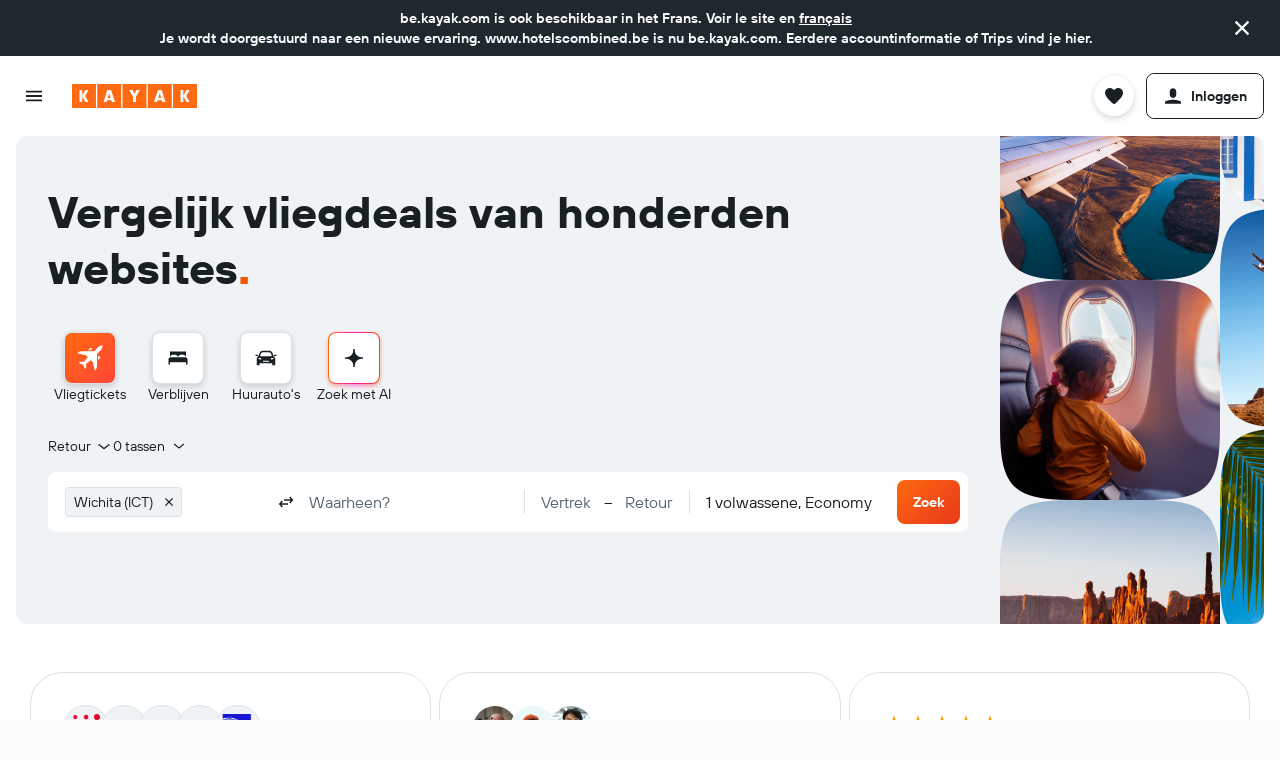

--- FILE ---
content_type: application/javascript; charset=utf-8
request_url: https://fundingchoicesmessages.google.com/f/AGSKWxU8TyyjT2Dm_p-qdwsRD27dUVgnmmsNYFscUImJ8PLixdLSb4BJQsOJqK35RV-MgX7zvW5TmdNR2t-YQ7hdUIQff1q05m66b-AA2hQEUvjpBkQQ6IiwoFd4sCjFfgwOOGuSYPLGkA==?fccs=W251bGwsbnVsbCxudWxsLG51bGwsbnVsbCxudWxsLFsxNzY5Mzk5NTY2LDkxNDAwMDAwMF0sbnVsbCxudWxsLG51bGwsW251bGwsWzddXSwiaHR0cHM6Ly93d3cuYmUua2F5YWsuY29tLyIsbnVsbCxbWzgsIms2MVBCam1rNk8wIl0sWzksImVuLVVTIl0sWzE5LCIyIl0sWzE3LCJbMF0iXSxbMjQsIiJdLFsyOSwiZmFsc2UiXV1d
body_size: -217
content:
if (typeof __googlefc.fcKernelManager.run === 'function') {"use strict";this.default_ContributorServingResponseClientJs=this.default_ContributorServingResponseClientJs||{};(function(_){var window=this;
try{
var QH=function(a){this.A=_.t(a)};_.u(QH,_.J);var RH=_.ed(QH);var SH=function(a,b,c){this.B=a;this.params=b;this.j=c;this.l=_.F(this.params,4);this.o=new _.dh(this.B.document,_.O(this.params,3),new _.Qg(_.Qk(this.j)))};SH.prototype.run=function(){if(_.P(this.params,10)){var a=this.o;var b=_.eh(a);b=_.Od(b,4);_.ih(a,b)}a=_.Rk(this.j)?_.be(_.Rk(this.j)):new _.de;_.ee(a,9);_.F(a,4)!==1&&_.G(a,4,this.l===2||this.l===3?1:2);_.Fg(this.params,5)&&(b=_.O(this.params,5),_.hg(a,6,b));return a};var TH=function(){};TH.prototype.run=function(a,b){var c,d;return _.v(function(e){c=RH(b);d=(new SH(a,c,_.A(c,_.Pk,2))).run();return e.return({ia:_.L(d)})})};_.Tk(8,new TH);
}catch(e){_._DumpException(e)}
}).call(this,this.default_ContributorServingResponseClientJs);
// Google Inc.

//# sourceURL=/_/mss/boq-content-ads-contributor/_/js/k=boq-content-ads-contributor.ContributorServingResponseClientJs.en_US.k61PBjmk6O0.es5.O/d=1/exm=kernel_loader,loader_js_executable/ed=1/rs=AJlcJMztj-kAdg6DB63MlSG3pP52LjSptg/m=web_iab_tcf_v2_signal_executable
__googlefc.fcKernelManager.run('\x5b\x5b\x5b8,\x22\x5bnull,\x5b\x5bnull,null,null,\\\x22https:\/\/fundingchoicesmessages.google.com\/f\/AGSKWxWm9JULKmZdXi9kfKHXFRGSErED47Hq6m5RpIOJ5ARUrx9UH2eMYTEDg5LGrJjifxH_8T1pB5RpUoDZDqgD31mpm6sz24QvaXEfKo-_MZ7zopzRIm5xI1Y9CBf9qLZ9dMnFuT-YFA\\\\u003d\\\\u003d\\\x22\x5d,null,null,\x5bnull,null,null,\\\x22https:\/\/fundingchoicesmessages.google.com\/el\/AGSKWxXrP9cIygtDS-0Vy9nVnFn7KeO0a4o2rwD5CP1_hzRk0UMB1PvKzWui7J3rH2HkNHT1kzWBRCCq5wZo3yGV787sluLi15c-sRadkL-fltoagT5J-KLH0VtiZMXj7ZorPOm-mpq-9g\\\\u003d\\\\u003d\\\x22\x5d,null,\x5bnull,\x5b7\x5d\x5d\x5d,\\\x22kayak.com\\\x22,1,\\\x22en\\\x22,null,null,null,null,1\x5d\x22\x5d\x5d,\x5bnull,null,null,\x22https:\/\/fundingchoicesmessages.google.com\/f\/AGSKWxWcDZ5crfP4tjLO70sEfrXUlPM0kzhF2P7v9otEPg7djCb1pMbIFA1vjXDuWIizGhX0N4Ek2UaD4i1aDKb2Y9xa1rDiEwwL_nlmXV4qDPSFHMOqQtsUiWGG2yQBYOF0bTjwXFAPKw\\u003d\\u003d\x22\x5d\x5d');}

--- FILE ---
content_type: text/javascript
request_url: https://www.be.kayak.com/frontier/assets/Dhhd4iZG.js
body_size: -169
content:
import{_ as a}from"./CpQjH4BY.js";import"./CtG7qmzq.js";import{i as l}from"./CgPJf6b4.js";import{i as u}from"./DyUITx_P.js";import{I as i}from"./CIqTGtmn.js";var e=_scoper("rcUu"),d=function(t){return t.START="start",t.CENTER="center",t}({});function p(t){return t===i.NEUTRAL?null:t===i.INFO?a(l,{className:"rcUu-icon"}):a(u,{className:"rcUu-icon"})}function g(t){var n=t.state,r=n===void 0?i.NEUTRAL:n,s=t.align,c=s===void 0?d.START:s,o=t.text,m=t.id;return a("div",{role:"status",className:e("&","mod-".concat(r),"mod-".concat(c)),"aria-live":"polite",id:m},void 0,a("span",{className:e("icon-container")},void 0,p(r)),typeof o=="string"?a("span",{className:e("text"),dangerouslySetInnerHTML:{__html:o}}):a("span",{className:e("text")},void 0,o))}export{g as V};


--- FILE ---
content_type: text/javascript
request_url: https://www.be.kayak.com/frontier/assets/9sBOGGh4.js
body_size: 2503
content:
import{j as o,g as t,r as h}from"./CtG7qmzq.js";import{g as a}from"./q6YN3Rbz.js";import{s as _}from"./CpCL47A5.js";import{z as B,b as S,g as F,am as N,f as K,m as b,L as j,o as R}from"./CIqTGtmn.js";import{A as G}from"./DA2cffBO.js";import{a as D,b as w,u as H}from"./Cns3QvxT.js";import{L as U,W as v}from"./p6WmySb2.js";import{c as X}from"./D0bqnm-E.js";import{Y as y}from"./D7XOLPFg.js";import{a as M}from"./DkRYDsEA.js";import{J as z,K as W,k as q,I as $,E as O}from"./DOPfr5-p.js";import{c as I}from"./BH9rdypA.js";import{d as L}from"./CpQjH4BY.js";import{S as V}from"./CAcYHqaV.js";import{k as Y}from"./0XszoIBr.js";import{u as Z,P as J}from"./BB7TUqVe.js";import{C}from"./B3Org8sA.js";import{C as x}from"./BxrePn-s.js";import{S as Q}from"./CFZrs4_1.js";import{E as oo,a as eo}from"./Ch1KoIyK.js";import{P as ro}from"./CORgEU_u.js";import{T as so}from"./1WM-LaxL.js";import{b as f}from"./boVBY0g4.js";import{u as g}from"./sXpSuTLX.js";import{m as no}from"./zc68c7xf.js";import{a as to,b as ao}from"./DXBpfHYT.js";import{i as io}from"./hVkPMqWM.js";import{b as co,c as Eo}from"./QBR7Dbcc.js";import{A as lo}from"./VhRk3W_y.js";import{S as Ao,G as P}from"./D3RaocCh.js";import{L as u}from"./DXE3wDlq.js";import{V as _o}from"./Cn_iuIPU.js";import{f as po}from"./CVIaEh2o.js";const Co=_("c1LP5");function To({children:e}){return o.jsx("div",{className:Co("&"),children:e})}const mo=a("ui.ai-core.ai-search.ai-search.FLOATING_AI_CHAT_BUTTON_ARIA_LABEL"),T=_("MjM6");function So({onClick:e,buttonRef:r}){const{play:s,stop:n,playing:c,resetKey:i}=w();return o.jsx(B,{className:T("&"),"aria-label":mo(),onClick:e,ref:r,children:o.jsx(X,{borderRadius:"xxxlarge",onMouseEnter:s,onMouseLeave:n,children:o.jsxs("div",{className:T("input"),children:[o.jsx(U,{lottie:G,playing:c,loop:!0,className:T("spinner")},i),o.jsx("div",{className:T("text"),children:o.jsx(v,{truncateText:!0})})]})})})}function uo(e){return o.jsx(To,{children:o.jsx(D,{children:o.jsx(So,{...e})})})}function sr(){const e=M(),{onOpen:r,hasCurrentlyOpenDrawer:s}=y();return!e||s?null:o.jsx(uo,{onClick:()=>r("floating-button")})}const ho=160;function nr(){const{height:e}=H();return o.jsx("div",{style:{height:e??ho}})}const{getBoolean:Io}=t("1q9t55rv58m2e"),{getBoolean:go}=t("19p408r1u1e14"),{getString:Oo}=t("25r0ex9d8tfth"),fo=[C.START_LOCATION,C.END_LOCATION,C.START_DATE,C.TRAVELER_INFO],Po=function(r){const s=Z(),n=z(s),[c,i]=h.useState(S.XL);h.useEffect(()=>{typeof window<"u"&&i(F(N(window)))},[]);const l=K({customInitialWindowSize:c})>=S.L,{isMobileSize:p,isMobileDevice:d}=b(S.ML),k=!p&&!d;return o.jsx("div",{id:Oo("main-search-form"),children:o.jsx(V,{progressOrder:fo,enabled:k,children:o.jsx(Y,{handleInputOpen:n,children:o.jsx(J,{...r,showCompareTo:go(),showFilterTagNotice:!0,compareToType:x.FRONT_DOOR,calendarScrollIntoView:!1,showEmptyHeader:r.showEmptyHeader&&l})})})})},Lo=I(Po,Io),{getBoolean:xo}=t("1c13y0x2cikax"),{getBoolean:ko}=t("19p408r1u1e14"),Bo=_("V2We");function Fo({showPrivacyLink:e,initialErrors:r,errorType:s,formId:n,isDialog:c}){const i=ko();return o.jsx(so,{children:o.jsx("div",{className:"kml-layout edges",id:n,children:o.jsx("div",{className:Bo("&"),children:o.jsx(ro,{submitAlwaysActive:!0,showFilterTagNotice:!0,showPrivacyLink:e,compareToType:x.FRONT_DOOR,showCompareTo:i,initialErrors:r,errorType:s,isDialog:c})})})})}const No=Fo,Ko=I(No,xo),{getString:bo}=t("25r0ex9d8tfth"),{getBoolean:jo}=t("2txz9q5dz6pnx"),{getBoolean:Ro}=t("50oy2z4uf0hw"),{getBoolean:Go}=t("1evkdfq2rraqz"),{getBoolean:Do}=t("3kiv4mxddnxkd"),{getBoolean:wo}=t("1tybzldptokbh"),Ho=_("ER4Z");function Uo({showEmptyHeader:e,enableAnimation:r,delay:s}){const n=g(p=>{var d;return(d=p==null?void 0:p.FrontDoorState)==null?void 0:d.queryErrors}),c=jo(),i=Ro(),l=h.useMemo(()=>({showPrivacyLink:Go(),initialErrors:n,errorType:i?f.ALERT:f.DIALOG,formId:c?bo("main-search-form"):void 0}),[c,i,n]);return o.jsxs(o.Fragment,{children:[o.jsx(Q,{children:wo()?o.jsx(Lo,{...l,showEmptyHeader:e,enableAnimation:r,delay:s}):o.jsx(Ko,{...l})}),Do()&&o.jsx("div",{className:L(Ho("email"),"kml-layout edges"),children:o.jsx(oo,{noSideSpacing:!0,presentation:eo.PROMOTION,checkBoxTheme:ao.DEFAULT,checkBoxSizeType:to.SMALL})})," "]})}const vo=no(Uo),{getBoolean:Xo}=t("3kz2r9sirfqds"),yo=function(r){return o.jsx(W,{...r})},Mo=I(yo,Xo),{getBoolean:zo}=t("2kax1kwqp5a2q"),{getBoolean:Wo}=t("3quhrqriy5tfi"),{getBoolean:qo}=t("1pyxb9f8hk0ns"),{getBoolean:$o}=t("1o2kuumvus7nt"),{getBoolean:Vo}=t("m2whq27s9wbw"),{getBoolean:Yo}=t("50oy2z4uf0hw");function tr(){const e=Yo(),r=io(),{headerText:s,subHeaderText:n}=q(),c=g(i=>{var l;return $o()?(l=i==null?void 0:i.FrontDoorState)==null?void 0:l.coverPhotoUrl:void 0});return o.jsx(Mo,{mweb:e,backgroundEnabled:qo(),coverPhotoUrl:c,headerText:s,subHeaderText:n,darkHeaderColorEnabled:Vo(),poweredByEnabled:r&&Wo(!0),hasAffiliateBackground:zo(!1),children:o.jsx(vo,{})})}const Zo=a("ui.packages.frontdoor.package-frontdoor-page.PACKAGES_CHECKFELIX_ABOUT_ARTICLE_P1"),Jo=a("ui.packages.frontdoor.package-frontdoor-page.PACKAGES_CHECKFELIX_ABOUT_ARTICLE_P2"),Qo=a("ui.packages.frontdoor.package-frontdoor-page.PACKAGES_CHECKFELIX_ABOUT_ARTICLE_P3"),oe=a("ui.packages.frontdoor.package-frontdoor-page.PACKAGES_CHECKFELIX_ABOUT_ARTICLE_P4"),ee=a("ui.packages.frontdoor.package-frontdoor-page.PACKAGES_CHECKFELIX_ABOUT_ARTICLE_P5"),re=a("ui.packages.frontdoor.package-frontdoor-page.PACKAGES_CHECKFELIX_ABOUT_ARTICLE_P6"),se=a("ui.packages.frontdoor.package-frontdoor-page.PACKAGES_CHECKFELIX_ABOUT_ARTICLE_P7"),ne=a("ui.packages.frontdoor.package-frontdoor-page.PACKAGES_CHECKFELIX_ABOUT_ARTICLE_P8"),te=a("ui.packages.frontdoor.package-frontdoor-page.PACKAGES_CHECKFELIX_ABOUT_ARTICLE_P9"),ae=a("ui.packages.frontdoor.package-frontdoor-page.PACKAGES_CHECKFELIX_ABOUT_ARTICLE_P10"),ie=a("ui.packages.frontdoor.package-frontdoor-page.PACKAGES_CHECKFELIX_ABOUT_ARTICLE_P11"),ce=a("ui.packages.frontdoor.package-frontdoor-page.PACKAGES_CHECKFELIX_ABOUT_ARTICLE_T1"),Ee=a("ui.packages.frontdoor.package-frontdoor-page.PACKAGES_CHECKFELIX_ABOUT_ARTICLE_T2"),le=a("ui.packages.frontdoor.package-frontdoor-page.PACKAGES_CHECKFELIX_ABOUT_ARTICLE_T3"),Ae=a("ui.packages.frontdoor.package-frontdoor-page.PACKAGES_FRONTDOOR_ABOUT_BOX_TITLE"),m=_("Z94j");function _e(){return o.jsxs("div",{className:"kml-layout snap edges",children:[o.jsx("h2",{children:Ae()}),o.jsxs("div",{className:m("carousel"),children:[o.jsx("div",{className:m("photo")}),o.jsx("div",{className:m("section"),children:o.jsxs("div",{className:m("text"),children:[o.jsx("p",{children:Zo()}),o.jsx("p",{children:Jo()}),o.jsx("h3",{children:ce()}),o.jsx("p",{children:Qo()}),o.jsx("p",{children:oe()}),o.jsx("p",{children:ee()}),o.jsx("h3",{children:Ee()}),o.jsx("p",{children:re()}),o.jsx("p",{children:se()}),o.jsx("p",{children:ne()}),o.jsx("p",{children:te()}),o.jsx("p",{children:ae()}),o.jsx("h3",{children:le()}),o.jsx("p",{children:ie()})]})})]})]})}var E=(e=>(e.PACKAGES_LOCALES_SECTION="packagesLocalesSection",e.PACKAGES_NON_LOCALES_SECTION="packagesNonLocalesSection",e.DESTINATION_TILES="destinationTiles",e.ABOUT_CONTAINER="aboutContainer",e.TOP_CHEAP_DESTINATIONS="topCheapDestinations",e.PACKAGES_ABOUT_CAROUSEL="packagesAboutCarousel",e))(E||{});const pe=a("ui.seoCommon.swoodoo.seo-common-swoodoo.PACKAGES_BOXES_TOP_CONTINENTS"),de=a("ui.seoCommon.swoodoo.seo-common-swoodoo.PACKAGES_BOXES_TOP_COUNTRIES"),Ce=a("ui.seoCommon.swoodoo.seo-common-swoodoo.PACKAGES_BOXES_TOP_REGIONS"),Te=a("ui.seoCommon.swoodoo.seo-common-swoodoo.PACKAGES_TOP_CHEAP_DESTINATIONS_SECTION_TITLE"),A=_("IM4X");function me({links:e}){if(!(e!=null&&e.length))return null;const r=ue(e);if(!Object.values(r).filter(n=>!!n.length).length)return null;const s=[{breakpoint:P.SMALL,columns:1},{breakpoint:P.LARGE,columns:3}];return o.jsxs("div",{className:L("kml-layout","snap","edges-s",A("&")),children:[o.jsx("h2",{className:A("title"),children:Te()}),o.jsx(Ao,{breakpoints:s,children:Object.entries(r).map(([n,c])=>o.jsx(Se,{title:n,links:c},n))})]})}function Se({title:e,links:r}){return o.jsxs("div",{className:A("destinations-box"),children:[o.jsx("h3",{className:A("box-title"),children:e}),o.jsx("div",{className:A("links"),children:r.map(s=>o.jsx(j,{href:s.href,size:R.LARGE,children:o.jsx("span",{className:A("link"),children:s.title})},s.href))})]})}function ue(e){return{[pe()]:e.filter(r=>u.COUNTRYGROUP===r.text),[de()]:e.filter(r=>u.COUNTRY===r.text),[Ce()]:e.filter(r=>u.REGION===r.text)}}const{getBoolean:he}=t("2nqc6hsvsnr3d"),Ie={[E.PACKAGES_LOCALES_SECTION]:O,[E.PACKAGES_NON_LOCALES_SECTION]:O,[E.DESTINATION_TILES]:$,[E.ABOUT_CONTAINER]:lo,[E.TOP_CHEAP_DESTINATIONS]:me,[E.PACKAGES_ABOUT_CAROUSEL]:_e};function ar({component:e}){const r=g(i=>(i==null?void 0:i.FrontDoorState)||{}),{componentName:s,params:n}=e,c={...n,vertical:_o.PACKAGES,...ge(s,r)};return he()&&s===E.DESTINATION_TILES?null:o.jsx(Eo,{name:s,props:c,verticalSpecificComponents:Ie})}function ge(e,r){const{packagesLocationsLinks:s,packagesNonLocationLinks:n,destinationTiles:c,topDestinationsLinks:i,topCheapDestinationsLinks:l}=r;switch(e){case E.PACKAGES_LOCALES_SECTION:return{packagesLocationsLinks:s};case E.PACKAGES_NON_LOCALES_SECTION:return{packagesNonLocationLinks:n};case E.DESTINATION_TILES:return{destinationTiles:c??[]};case co.TOP_DESTINATIONS:return{links:i};case E.TOP_CHEAP_DESTINATIONS:return{links:l}}}const{getBoolean:Oe}=t("33gisnnf4qq1");function ir(){return(e,r,s,n)=>po(e,{...r,flightsSeoContentBlocks:Oe()},s,n)}export{sr as F,vo as M,tr as P,ar as a,nr as b,ir as f,ge as g,Ie as p};


--- FILE ---
content_type: text/javascript
request_url: https://www.be.kayak.com/frontier/assets/CQS-iwYb.js
body_size: 2101
content:
import{r as B,j as i,g as T}from"./CtG7qmzq.js";import{M as b,C as y,a as N,b as H}from"./BdzkyZRH.js";import{M as V}from"./lG0bA2y1.js";import{s as w}from"./CpCL47A5.js";import{s as z}from"./C-PvZVJx.js";import{E as G}from"./tsIaTvyT.js";import{S as P,A as h,E as Q}from"./irBxxJX2.js";import{g as X,S as Y,a as $,U as q,b as J,F as K,c as Z,d as W,e as tt,f as it}from"./DOPfr5-p.js";import{e as ot}from"./CX2mkM4A.js";import{A as rt,B as mt,a as U}from"./haYU2lS-.js";import{L as pt,n as et,f as st,b as nt}from"./CIqTGtmn.js";import{B as at}from"./D36TrPCL.js";import{S as r,L as lt}from"./ChyJvuK1.js";import"./BE3xPS09.js";import"./D7XOLPFg.js";import"./q6YN3Rbz.js";import"./sXpSuTLX.js";import"./GO7JdAHa.js";import"./CVVaYeci.js";import"./DXJW_M1Y.js";import"./BLSFqofI.js";import"./CYTacPeB.js";import"./CpQjH4BY.js";import"./J4gAjvPx.js";import"./DXBpfHYT.js";import"./C-kUq9_r.js";import"./DXQKKlI8.js";import"./wLIQ5Bp-.js";import"./DzDEI5QD.js";import"./BBbQB8RN.js";import"./BH9rdypA.js";import"./D-7Z75Su.js";import"./BxrePn-s.js";import"./D5k2lr6p.js";import"./zc68c7xf.js";import"./ByJHytNZ.js";import"./Cn_iuIPU.js";import"./COxr_V3c.js";import"./C7593lyY.js";import"./CWMhPavP.js";import"./DbXXJan4.js";import"./mtrN78wq.js";import"./D_Fe_Srq.js";import"./Cd2YOeVO.js";import"./Cb5e7cUg.js";import"./DshOY0Na.js";import"./gFD1ViB5.js";import"./BOUlxac0.js";import"./Bv8dOoKm.js";import"./DCM1qxrz.js";import"./BeVQLSlW.js";import"./B9mkipks.js";import"./BpA6velH.js";import"./D8d3xydR.js";import"./Ce5fAH0r.js";import"./ClKaNywU.js";import"./xlk4vwwr.js";import"./CDzi9_Or.js";import"./C0KcOPMw.js";import"./DA2cffBO.js";import"./D0bqnm-E.js";import"./Btq7m4u0.js";import"./CcQc7PHo.js";import"./DkRYDsEA.js";import"./C34ihskv.js";import"./CPUsaN_v.js";import"./Bb35RYst.js";import"./D-fHaPt1.js";import"./DVYdme3K.js";import"./BoGsNOhR.js";import"./BLelQKcm.js";import"./Di8tJgMR.js";import"./CI8bGXBS.js";import"./C5sA1LSI.js";import"./yH0aI7SG.js";import"./BzAOm91v.js";import"./B93KHJvq.js";import"./DyJPFZIL.js";import"./DHv3dHXb.js";import"./CsTgLsUb.js";import"./BNYhkj2-.js";import"./CgPJf6b4.js";import"./CeeSEAJJ.js";import"./DzDDHVfc.js";import"./dKR2Ve2V.js";import"./B7DMvsq6.js";import"./DbYosxhv.js";import"./BMwNhUNR.js";import"./CJ8lZpbm.js";import"./5qJOEPKi.js";import"./CR8mV9Rj.js";import"./B4G5EoSM.js";import"./C_Q1zQUL.js";import"./D3RaocCh.js";import"./Bo5cW6fg.js";import"./DtErct-A.js";import"./BUrlFVel.js";import"./CRLR-gaA.js";import"./DDBtkBMg.js";import"./K46LWZpc.js";import"./Bi8f2-gQ.js";import"./Ct8e9lWB.js";import"./jCqkXZlu.js";import"./RlTWNjDP.js";import"./puven43y.js";import"./CesEHMSk.js";import"./DYn5yNne.js";import"./CCOY2OOc.js";import"./C3VzD16h.js";import"./BsXj1HcK.js";import"./C2tmL8z-.js";import"./DBi6bmtI.js";import"./BB0rlPpW.js";import"./DVBPHO2h.js";import"./CCywJXml.js";import"./1WM-LaxL.js";import"./YxfF_dXn.js";import"./CLVtMdnr.js";import"./BKrZKujl.js";import"./Ch1KoIyK.js";import"./DfTpbRYZ.js";import"./BL3k-jMP.js";import"./DyUITx_P.js";import"./pT8IFBCr.js";import"./BknDYpKE.js";import"./DT9ywnIi.js";import"./B8gcO7mE.js";import"./DOWhoKsO.js";import"./C6SJ9LTH.js";import"./CCBnbP-z.js";import"./C-B4Gqbq.js";import"./BQniclon.js";import"./fK7GpVa6.js";import"./r22UJbho.js";import"./BNqoUtRI.js";import"./DtlZzqlY.js";import"./Db3P75uX.js";import"./CB5gKxrg.js";import"./7eeu-Vbe.js";import"./DbIsXSIM.js";import"./Cu5UIbhN.js";import"./ChS7yG13.js";import"./CzdQW7gt.js";import"./CSc8Vyrr.js";import"./D6ESL9zR.js";import"./ghrOAvCs.js";import"./CRZ-uaIJ.js";import"./EafTbbnH.js";import"./Bs4-vwbT.js";import"./DG1-CuxG.js";import"./gGdl9_x7.js";import"./B_2mB01e.js";import"./Bih30Okk.js";import"./D09j6a0Z.js";import"./BC0XBJto.js";import"./Dhhd4iZG.js";import"./2GY4YYOX.js";import"./CLi1rzwi.js";import"./R3I0fCaX.js";import"./DIYprA-D.js";import"./QG0LnaYp.js";import"./BdDk7B58.js";import"./CxA5UNKr.js";import"./CgZ1k2-O.js";import"./DvLGnwlg.js";import"./DF7chZ6e.js";import"./PRLvldUB.js";import"./C-GozxwR.js";import"./lu2hW6si.js";import"./DrriFL2S.js";import"./CkFFVJTI.js";import"./CrOVN7rI.js";import"./2TghT3zh.js";import"./CU9R796L.js";import"./CTckcFSV.js";import"./DguqGdks.js";import"./CHRj9c2V.js";import"./Bu1mCxUg.js";import"./Bu1a1Dcp.js";import"./Ddw8wzXB.js";import"./Bg9SWlNO.js";import"./C4OjNCqD.js";import"./CXDpumUw.js";import"./C7nkHTca.js";import"./CeRLryDJ.js";const j=w("MAwm");function ct({content:o,header:t,noWrapper:l,spacing:n,type:A}){var R,E,S,C;const{displayMessageActions:d,openLinkAction:s}=o,e=B.useMemo(()=>X(d),[d]),m=ot();B.useEffect(()=>{m.impression(e)},[e,m]);function f(){const g=s==null?void 0:s.vestigo;g&&m.click(g.eventObject||"displayMessage",g)}const c=s==null?void 0:s.link;return i.jsx(G,{children:i.jsx(P,{ariaLabel:(R=t==null?void 0:t.content)==null?void 0:R.title,action:(E=t==null?void 0:t.content)==null?void 0:E.action,noWrapper:l,spacing:n??h.BOTTOM_SMALL,type:A,children:i.jsx(rt,{...At(o.messageType),variant:mt.FILLED,title:(S=t==null?void 0:t.content)==null?void 0:S.title,children:i.jsx(at,{title:(C=t==null?void 0:t.content)==null?void 0:C.title,children:i.jsxs("span",{className:j("&"),children:[i.jsx("span",{className:j("content"),dangerouslySetInnerHTML:{__html:z(o.text)}}),(c==null?void 0:c.localizedText)&&i.jsx("span",{className:j("link"),children:i.jsx(pt,{href:c.url.url,onClick:f,weight:et.REGULAR,target:c.linkTarget,children:c.localizedText})})]})})})})})}function At(o){const t={info:{level:U.INFO},warning:{level:U.WARNING},emergency:{level:U.NEGATIVE}};return o?t[o]:t.info}const{getBoolean:M}=T("187gul80bn56a"),{getBoolean:gt}=T("1imox0itfdm3t"),{getBoolean:Lt}=T("2kv82e83mlkb6"),{getBoolean:ft}=T("1ffjzdvpg23fs");function v({noWrapper:o,spacing:t,type:l,unit:n,fromSource:A}){var R,E,S,C,g,O,k,I;const s=st()<nt.S,{header:e,content:m,style:f}=n||{},c=ft(!1);if(!m||!f)return null;switch(f){case r.CARD:const{actions:x,background:_,button:p}=m,L=e==null?void 0:e.content,a=((R=p==null?void 0:p.actions)==null?void 0:R.tapOrClick)||(x==null?void 0:x.tapOrClick),F=(C=(S=(E=p==null?void 0:p.actions)==null?void 0:E.tapOrClick)==null?void 0:S.link)==null?void 0:C.linkAction,u=(L==null?void 0:L.title)||"",D=W((p==null?void 0:p.actions)||x);return i.jsx(P,{noWrapper:o,spacing:t,type:l,ariaLabel:u,title:s?u:"",children:i.jsx(b,{imageSrc:it(_==null?void 0:_.image),presentation:H.FULL,variant:N.HERO,fluidity:y.STRETCH,clickOutUrl:(O=(g=a==null?void 0:a.link)==null?void 0:g.url)==null?void 0:O.url,clickOutBlank:tt((k=a==null?void 0:a.link)==null?void 0:k.linkTarget)||((I=a==null?void 0:a.link)==null?void 0:I.linkAction)===lt.EXPLORER,trackImpression:!0,useImagePlaceholder:!0,vestigo:{...D,payload:{...D.payload,type:"hero-item",name:u}},crop:c,children:i.jsx(V,{title:s?"":u,buttonStretch:s,buttonText:p==null?void 0:p.title,linkAction:F,children:L==null?void 0:L.description})})});case r.HALF_CARD_LIST:case r.QUARTER_CARD_LIST:case r.BOX_LIST:case r.ILLUSTRATION_CARD_CAROUSEL:return i.jsx(Z,{noWrapper:o,spacing:t,header:e,content:m,type:l,style:f,fromSource:A});case r.CAROUSEL:case r.HALF_CARD_CAROUSEL:case r.QUARTER_CARD_CAROUSEL:case r.QUARTER_CARD_CAROUSEL_WITH_PADDING:case r.TALL_QUARTER_CARD_CAROUSEL:return i.jsx(K,{noWrapper:o,spacing:t,header:e,content:m,type:l,fromSource:A});case r.SEARCH_CARD_CAROUSEL:return i.jsx(J,{noWrapper:o,spacing:t,header:e,content:m,type:l,animate:M(!1),priceLoaderEnabled:Lt(!1),placeholderTextEnabled:gt(!1),fromSource:A});case r.UPCOMING_TRIPS:return i.jsx(q,{noWrapper:o,spacing:t,header:e,content:m,type:l,animate:M(!1),fromSource:A});case r.DISPLAY_MESSAGE:return i.jsx(ct,{content:m,noWrapper:o,spacing:t,header:e,type:l});case r.SOCIAL_PROOF_CARD:return i.jsx($,{content:m,loading:n==null?void 0:n.loading});case r.SOCIAL_PROOF_CAROUSEL:return i.jsx(Y,{content:m,loading:n==null?void 0:n.loading})}return null}function Vr(o){return o.fromSource?i.jsx(v,{...o}):i.jsx(Q,{children:i.jsx(v,{...o})})}export{Vr as default};


--- FILE ---
content_type: text/javascript
request_url: https://www.be.kayak.com/frontier/assets/BxrePn-s.js
body_size: 7145
content:
import{a as Le,u as Q}from"./GO7JdAHa.js";import{r as ye}from"./CtG7qmzq.js";var N;(function(e){e.CAPTCHA_REQUIRED="CAPTCHA_REQUIRED",e.REDIRECTED="REDIRECTED",e.INVALID_SESSION="INVALID_SESSION",e.SESSION_NOT_FOUND="SESSION_NOT_FOUND",e.INVALID_FORM_TOKEN="INVALID_FORM_TOKEN"})(N||(N={}));var p;(function(e){e.CONTENT_TYPE="Content-Type",e.AJAX="X-Requested-With",e.FORM_TOKEN="X-CSRF"})(p||(p={}));const I=Object.freeze({FORM_DATA:{[p.CONTENT_TYPE]:"application/x-www-form-urlencoded"},JSON:{[p.CONTENT_TYPE]:"application/json"},AJAX:{[p.AJAX]:"XMLHttpRequest"}});var m;(function(e){e[e.OK=200]="OK",e[e.NO_CONTENT=204]="NO_CONTENT",e[e.UNAUTHORIZED=401]="UNAUTHORIZED"})(m||(m={}));function H(e){return Object.entries(e).filter(([r,n])=>n!==null&&typeof n<"u").map(([r,n])=>`${encodeURIComponent(`${r}`)}=${encodeURIComponent(`${n}`)}`).join("&")}function L(e,t=!1){const r=new URL(typeof e=="string"?e:e==null?void 0:e.url,window.location.origin);(r.searchParams.has("url")||t)&&r.searchParams.set("url",window.location.pathname+window.location.search),window.location.href=r.href}function K(e){var t;return e.headers&&e.headers.get(p.CONTENT_TYPE)&&((t=e.headers.get(p.CONTENT_TYPE))===null||t===void 0?void 0:t.indexOf(I.JSON[p.CONTENT_TYPE]))!==-1}var Ce=function(e,t){var r={};for(var n in e)Object.prototype.hasOwnProperty.call(e,n)&&t.indexOf(n)<0&&(r[n]=e[n]);if(e!=null&&typeof Object.getOwnPropertySymbols=="function")for(var s=0,n=Object.getOwnPropertySymbols(e);s<n.length;s++)t.indexOf(n[s])<0&&Object.prototype.propertyIsEnumerable.call(e,n[s])&&(r[n[s]]=e[n[s]]);return r};class be{constructor(t){var r;this.responseHandlers=[],this.prefix=t.prefix||"",this.credentials=t.credentials||"same-origin",this.formToken=t.formToken,!((r=t.customResponseHandlers)===null||r===void 0)&&r.length&&(this.responseHandlers=t.customResponseHandlers),this.retryConfig=Object.assign({enabled:!1,maxRetries:3,retryDelay:3e3},t.retryConfig)}get(t,r={},n){return this.actionJson("GET",t,void 0,r,n)}put(t,r){return this.fetch(t,Object.assign(Object.assign({},r),{method:"PUT"}))}delete(t,r){return this.fetch(t,Object.assign(Object.assign({},r),{method:"DELETE"}))}postFormData(t,r){let n={};if(r)if(r.bodyParams!=null)n={body:H(r.bodyParams),headers:Object.assign(Object.assign({},r.headers||{}),I.FORM_DATA),signal:r.signal};else{const{headers:s,signal:a}=r,o=Ce(r,["headers","signal"]);n={body:H(o),headers:Object.assign(Object.assign({},s),I.FORM_DATA),signal:a}}return this.fetch(t,Object.assign(Object.assign({},n),{method:"POST"}))}postJson(t,r,n={},s){return this.actionJson("POST",t,r,n,s)}putJson(t,r,n={},s){return this.actionJson("PUT",t,r,n,s)}fetch(t,r){const{url:n,requestParams:s}=this.buildFetchArguments(t,r);return this.innerFetch(n,s)}innerFetch(t,r,n=!1){return(this.retryConfig.enabled?this.retryRequest(t,r):fetch(t,r)).then(a=>this.handleResponse(a,t,r,n)).catch(a=>{throw(a==null?void 0:a.message)==="Failed to fetch"?new Error(`Failed to make a request for ${t}, err: ${a}`):a})}actionJson(t="POST",r,n,s={},a){const o=n?{body:JSON.stringify(n)}:{},c=Object.assign(Object.assign({},this.formToken?{[p.FORM_TOKEN]:this.formToken}:{}),s);return n&&Object.assign(c,I.JSON),this.fetch(r,Object.assign(Object.assign({},o),{method:t,headers:c,signal:a}))}containsHost(t){return t.indexOf("http")>-1||t.indexOf("www")>-1}buildFetchArguments(t,r){let n="";!this.containsHost(t)&&this.prefix&&(n+=this.prefix,t&&!t.startsWith("/")&&(n+="/")),n+=t;const s=Object.assign(Object.assign({},r),{credentials:this.credentials,headers:Object.assign(Object.assign(Object.assign({},this.formToken?{[p.FORM_TOKEN]:this.formToken}:{}),r==null?void 0:r.headers),I.AJAX)});return{url:n,requestParams:s}}handleResponse(t,r,n,s){const a=this.responseHandlers.find(o=>o.testResponse(t));return a?a.handle(t,r,n,s?(o,c)=>this.innerFetch(o,c):void 0):t.ok?t.status===m.NO_CONTENT?null:K(t)?t.json().then(o=>{const c=this.responseHandlers.find(u=>u.testJson(o));return c?c.handleJson(o,r,n,s?(u,A)=>this.innerFetch(u,A):void 0):o}):t.text():K(t)?t.json().then(o=>Promise.reject(o)):Promise.reject(`status:\`${t.statusText}\` code:\`${t.status}\` url: \`${r}\``)}retryRequest(t,r,n=0){return fetch(t,r).catch(s=>{if(n>=this.retryConfig.maxRetries)throw s;const a=(n+1)*(n+1)*this.retryConfig.retryDelay;return new Promise(o=>setTimeout(o,a)).then(()=>this.retryRequest(t,r,n+1))})}}class z{testResponse(t){return!1}testJson(t){return!1}handle(t,r,n,s){return Promise.resolve()}handleJson(t,r,n,s){return Promise.resolve()}}const Ge=new RegExp(/bots\/human-redirect|help\/bots.html|bots\/captcha/gi);class h extends z{static hasCaptchaRedirectUrl(t){return Object.prototype.hasOwnProperty.call(t,"captchaRedirectUrl")}testResponse(t){return t.redirected&&Ge.test(t.url||"")||h.hasCaptchaRedirectUrl(t)}testJson(t){return h.hasCaptchaRedirectUrl(t)}handle(t){return h.hasCaptchaRedirectUrl(t)?this.handleJson(t):(L(t.url),Promise.reject(N.CAPTCHA_REQUIRED))}handleJson(t){var r;return L((r=t.captchaRedirectUrl)!==null&&r!==void 0?r:""),Promise.reject(N.CAPTCHA_REQUIRED)}}class we extends z{testJson(t){return Object.prototype.hasOwnProperty.call(t,"serverRedirectUrl")}handleJson(t){var r;return L((r=t.serverRedirectUrl)!==null&&r!==void 0?r:""),Promise.reject(N.REDIRECTED)}}let xe=class extends be{constructor(t){t.customResponseHandlers=[...t.customResponseHandlers||[],new h,new we],super(t)}};function Z(e){let t;return{getInstance:()=>(t||(t=e()),t)}}function ee(e){const t={},r={get(n,s,a){if(Object.prototype.hasOwnProperty.call(n,s))return Reflect.get(n,s,a);const o=e();return Reflect.get(o,s,a)},set(n,s,a){return n[s]=a,!0},has(n,s){return Object.prototype.hasOwnProperty.call(n,s)||s in e()},ownKeys(n){const s=e(),a=Object.getPrototypeOf(s),o=Object.getOwnPropertyNames(a);return Array.from(new Set([...Reflect.ownKeys(n),...o]))},getOwnPropertyDescriptor(n,s){if(Object.prototype.hasOwnProperty.call(n,s))return Object.getOwnPropertyDescriptor(n,s);const a=e(),o=Object.getPrototypeOf(a);let c=Object.getOwnPropertyDescriptor(o,s);if(c)return c={...c,configurable:!0},c}};return new Proxy(t,r)}var Be=(e=>(e[e.RELOAD_PAGE=0]="RELOAD_PAGE",e[e.PUBLISH_EVENT=1]="PUBLISH_EVENT",e))(Be||{}),Fe=(e=>(e[e.LOGIN=0]="LOGIN",e[e.SIGN_UP=1]="SIGN_UP",e[e.FORGOT=2]="FORGOT",e[e.FORGOT_SUCCESS=3]="FORGOT_SUCCESS",e[e.OAUTH=4]="OAUTH",e[e.EXTERNAL_AUTHENTICATION=5]="EXTERNAL_AUTHENTICATION",e[e.PRICE_ALERT=6]="PRICE_ALERT",e[e.TRIPS_SOFT_GATE=7]="TRIPS_SOFT_GATE",e))(Fe||{});const mt=(e={})=>({type:"AuthenticationDialog.SHOW",payload:e}),Lt=()=>({type:"AuthenticationDialog.HIDE"}),Y={visible:!1,showCloseButton:!1,successAction:0};function yt(e=Y,t){switch(t.type){case"AuthenticationDialog.SHOW":return{...Y,...t.payload,visible:!0};case"AuthenticationDialog.HIDE":return{...e,visible:!1};default:return e}}function Ct(e){return e&&Object.keys(e).forEach(t=>(e[t]==null||e[t]===""||e[t]===void 0)&&delete e[t]),e}function bt(e,t){return e&&Object.keys(e).reduce((r,n)=>{const s=e[n];return t(s,n,e,r)&&(r[n]=s),r},{})}function j(e,t){function r(s){return s&&{}.toString.call(s)==="[object Function]"}function n(s,a,o=0){if(s==null||a.length<=o)return s&&s.format&&r(s.format)?s.format():s;const c=a[o];return n(s[c],a,o+1)}return t.reduce((s,a)=>{const o=a.split("."),c=n(e,o);return s[a]=c,s},{})}function Gt(e,t,r){return JSON.stringify(j(e,r))===JSON.stringify(j(t,r))}function wt(e,t){if(!e||!t)return!1;const r=Object.keys(e),n=Object.keys(t);if(r.length!==n.length)return!1;for(const s of r)if(e[s]!==t[s])return!1;return!0}function xt(e){return!e||te(e)}function te(e){return!Object.getOwnPropertyNames(e).length}var S=(e=>(e.NOT_LOADED="NOT_LOADED",e.LOADING="LOADING",e.LOADED="LOADED",e.ERROR="ERROR",e))(S||{});function d(e){return e?{state:S.LOADED,data:e}:{state:S.NOT_LOADED}}function y(){return{state:S.LOADING}}function re(e){return{state:S.ERROR,error:e}}const ne="CURRENCY_PICKER_STATE",se=`${ne}.SET`,ie=`${ne}.LOADING`,Me={topCurrencies:[],allCurrencies:[],current:void 0};function Bt(e=d(),{type:t,currencyPicker:r}){return t===se?d(!r||te(r)?Me:r):t===ie?y():e}function ke(e){return{type:se,currencyPicker:e}}function Ve(){return{type:ie}}const Ft=(e,t)=>(r,n)=>{var s;((s=n().currencyPicker)==null?void 0:s.state)===S.NOT_LOADED&&(r(Ve()),e.get("/horizon/react/component/CurrencyPickerStateProviderAction").then(a=>r(ke(a))).catch(t))},C="PAGE_NAVIGATION.SET_COUNTRY_PICKER_VISIBILITY",b="PAGE_NAVIGATION.SET_CURRENCY_PICKER_VISIBILITY",G="PAGE_NAVIGATION.SET_CCPA_VISIBILITY",w="PAGE_NAVIGATION.SET_COOKIE_CALLOUT_VISIBILITY",He="PAGE_NAVIGATION.SET_SUPPORT_AND_RESOURCES_DIALOG_VISIBILITY",Ke={};function Mt(e=Ke,t){switch(t.type){case C:return{...e,countryPickerVisible:t.visible};case b:return{...e,currencyPickerVisible:t.visible};case G:return{...e,ccpaVisible:t.visible};case w:return{...e,cookieCalloutVisible:t.visible};case He:return{...e,supportAndResourcesDialogVisible:t.visible};default:return e}}const kt=()=>({type:C,visible:!0}),Vt=()=>({type:C,visible:!1}),Ht=()=>({type:b,visible:!0}),Kt=()=>({type:b,visible:!1}),Yt=()=>({type:G,visible:!0}),jt=()=>({type:G,visible:!1}),Jt=()=>({type:w,visible:!0}),Wt=()=>({type:w,visible:!1}),ae="ModalState",Ye=`${ae}.ADD_STACKED_MODAL`,je=`${ae}.REMOVE_STACKED_MODAL`,qt=e=>({type:Ye,payload:e}),Xt=e=>({type:je,payload:e}),x="SITE_WIDE_MESSAGE.SET_NO_INTERNET_MESSAGE",B="SITE_WIDE_MESSAGE.SET_COOKIES_DISABLED_MESSAGE",Je={};function We(e=Je,t){switch(t.type){case x:return{...e,showNoInternetMessage:t.showNoInternetMessage};case B:return{...e,showCookiesDisabledMessage:t.showCookiesDisabledMessage};default:return e}}const Qt=e=>({type:x,showNoInternetMessage:e}),zt=e=>({type:B,showCookiesDisabledMessage:e}),oe="PAGE_NAVIGATION.UPDATE_STATE",ce="PAGE_NAVIGATION.UPDATE_NAVIGATION_STATE",le="PAGE_NAVIGATION.UPDATE_ACTIVE_NAV_ITEM",ue="PAGE_NAVIGATION.TOGGLE_NAVIGATION_DRAWER_STATE",qe={};function Zt(e=qe,t){switch(t.type){case oe:return{...e,...t.state};case le:const r=t.verticalName;return{...e,drawerNavigationState:e!=null&&e.drawerNavigationState?{...e.drawerNavigationState,middleItems:J(r,e.drawerNavigationState.middleItems)}:void 0,mainItems:J(r,e==null?void 0:e.mainItems)};case ce:return{...e,isOpen:t.isOpen};case ue:return{...e,isOpen:!e.isOpen};case x:case B:return{...e,siteWideMessageState:We(e.siteWideMessageState,t)};default:return e}}function J(e,t){return t==null?void 0:t.map(r=>({...r,active:r.verticalName===e}))}const er=e=>({type:oe,state:e}),tr=e=>({type:le,verticalName:e}),rr=e=>({type:ce,isOpen:e}),nr=()=>({type:ue}),Xe=null;function Qe(e=Xe,t){if(e==null)return null;switch(t.type){case"BUSINESS_STATE.SET_BUSINESS_DEFAULT_APPROVER_EMAIL":return{...e,defaultApproverEmail:t.email};case"BUSINESS_STATE.SET_BUSINESS_DEMO_STATUS":return{...e,demoStatus:t.status};case"BUSINESS_STATE.SET_SET_BUSINESS_TRAVEL_ARRANGER_MODE":return{...e,currentTraveler:{...e.currentTraveler,travelArrangerMode:t.mode}};case"BUSINESS_STATE.SET_BUSINESS_TWO_FACTOR_AUTH":return{...e,twoFactorAuthenticated:t.status};case"BUSINESS_STATE.SET_BUSINESS_CALENDAR_INTEGRATION":return{...e,calendarIntegration:t.data};case"BUSINESS_STATE.SET_BUSINESS_CALENDAR_INTEGRATION_STATUS":return e.calendarIntegration&&e.calendarIntegration.state===S.LOADED?{...e,calendarIntegration:d({...e.calendarIntegration.data,calendarIntegrationEnabled:t.status})}:e;case"BUSINESS_STATE.SET_BUSINESS_COMPANY_LOGO":return{...e,companyLogoUrl:t.logoUrl};case"BUSINESS_STATE.DELETE_BUSINESS_COMPANY_LOGO":return{...e,companyLogoUrl:void 0};default:return e}}function sr(e){return{type:"BUSINESS_STATE.SET_BUSINESS_CALENDAR_INTEGRATION",data:e}}function ir(e){return{type:"BUSINESS_STATE.SET_BUSINESS_DEFAULT_APPROVER_EMAIL",email:e}}function ar(e){return{type:"BUSINESS_STATE.SET_BUSINESS_TWO_FACTOR_AUTH",status:e}}function or(e){return{type:"BUSINESS_STATE.SET_BUSINESS_CALENDAR_INTEGRATION_STATUS",status:e}}function cr(){return{type:"BUSINESS_STATE.DELETE_BUSINESS_COMPANY_LOGO"}}function lr(e){return{type:"BUSINESS_STATE.SET_BUSINESS_COMPANY_LOGO",logoUrl:e}}const ze=null;function ur(e=ze,t){switch(t.type){case"AUTH_STATE.SET":return t.authState;default:if(e!==null&&(e==null?void 0:e.businessState)!==null){const r=Qe(e==null?void 0:e.businessState,t);if(r!=null&&r!==e.businessState)return{...e,businessState:r}}return e}}function pr(e){return{type:"AUTH_STATE.SET",authState:e}}const Ze=e=>"state"in e,F="USABILLA.LOADING",M="USABILLA.ERROR",k="USABILLA.INIT",et=(e=d(),t)=>{switch(t.type){case F:return y();case M:return re();case k:return d(t.payload);default:return e}},Tr=(e,t,r)=>(n,s)=>{const a=s().global.usabilla;(!a||Ze(a)&&a.state===S.NOT_LOADED)&&(n({type:F}),t().then(o=>{e.get("/i/api/usabilla/v1/get",{"X-CSRF":o}).then(c=>n({type:k,payload:c})).catch(c=>c)}).catch(o=>{n({type:M}),r==null||r(o)}))},pe="PAGE_GLOBALS.UPDATE_STATE",Te="PAGE_GLOBALS.UPDATE_FORM_TOKEN",tt="PAGE_GLOBALS.SET_ANALYTICS",Ee="PAGE_GLOBALS.UPDATE_ANALYTICS",Ae="PAGE_GLOBALS.UPDATE_KMKID",Se="PAGE_GLOBALS.UPDATE_TRACKING_INFO",de="PAGE_GLOBALS.SET_USABILLA_LOADED",Oe="PAGE_GLOBALS.SET_SEARCH_ORIGIN_TYPE",rt={};function Er(e=rt,t){switch(t.type){case pe:return{...e,...t.state};case Te:return{...e,formtoken:t.formtoken};case tt:return{...e,analytics:t.analytics};case Ee:return{...e,analytics:{...e.analytics,...t.analytics}};case Ae:return{...e,dataLayer:{...e.dataLayer,kmkid:t.id},marketingIdConfig:{...e.marketingIdConfig,runSyncScript:!1}};case Se:return{...e,affiliate:t.affiliate,placement:t.placement,platform:t.platform};case de:return{...e,usabillaLoaded:!0};case M:case F:case k:return{...e,usabilla:et(e.usabilla,t)};case Oe:return{...e,searchOriginType:t.searchOriginType};default:return e}}const Ar=e=>({type:Te,formtoken:e}),Sr=e=>({type:Ee,analytics:e}),dr=e=>({type:Ae,id:e}),Or=e=>({type:pe,state:e}),fr=()=>({type:de}),_r=e=>({type:Oe,searchOriginType:e}),Ir=(e,t,r)=>({type:Se,affiliate:e,placement:t,platform:r}),g="SEARCH_FORM_DIALOG",fe=`${g}.SHOW`,_e=`${g}.HIDE`,Ie=`${g}.FOCUS_INPUT`,he=`${g}.END_TRANSITION`,hr=()=>({type:fe}),Nr=()=>({type:_e}),vr=()=>({type:he}),gr=e=>({type:Ie,payload:{focusInput:e}}),W={visible:!1,transitioning:!1,focusInput:void 0};function Dr(e=W,t){switch(t.type){case fe:return{...e,transitioning:!0,visible:!0};case _e:return{...W,transitioning:!0};case he:return{...e,transitioning:!1};case Ie:return{...e,focusInput:t.payload.focusInput,transitioning:!1,visible:!0};default:return e}}var nt=(e=>(e.FRONT_DOOR="FRONT_DOOR",e.RESULTS_PAGE="RESULTS_PAGE",e))(nt||{}),st=(e=>(e.DEFAULT="DEFAULT",e.SEO_MODAL="SEO_MODAL",e.SEO_FD="SEO_FD",e))(st||{}),it=(e=>(e.MCFLY="mcFly",e))(it||{});const E="/i/api/trips",at="/i/api/business",ot="/a/api/staticdata",i={prefix:`${E}/trip`,allTripsV2:()=>`${i.prefix}/v2/allTrips`,allTrips:e=>`${i.prefix}/v3/allTrips?type=${e}`,allUpcomingSimplifiedTrips:()=>`${i.prefix}/v1/allUpcomingSimplifiedTrips`,trip:e=>`${i.prefix}/v1/${e}`,searchLinks:e=>`${i.prefix}/v1/${e}/searchLinks`,saveTrip:()=>`${i.prefix}/v2/save`,upcomingSummary:()=>`${i.prefix}/v1/upcomingSummary`,ownerInfo:e=>`${i.prefix}/v1/${e}/ownerInfo`,businessDetails:e=>`${i.prefix}/v1/${e}/businessDetails`,businessEventStats:e=>`${i.prefix}/v1/${e}/businessEventStats`,bookingOptions:e=>`/trips/api/trip/${e}/getBookingOptionsForTripEvents`,startPriceUpdate:e=>`/trips/api/price/${e}/update`,pollPriceUpdate:e=>`/trips/api/price/${e}/poll`,calendarFeed:e=>`${i.prefix}/v1/${e}/calendarFeed`,activeFlightStatus:e=>`${i.prefix}/v1/${e}/activeFlightStatus`,orderConfirmation:e=>`${i.prefix}/v1/${e}/orderConfirmation`,activateOrderId:()=>`${i.prefix}/v1/activateOrderId`,deactivateOrderId:()=>`${i.prefix}/v1/deactivateOrderId`,changeBusinessTripType:e=>`${i.prefix}/v1/${e}/changeBusinessTripType`,mergeTrip:e=>`${i.prefix}/v1/${e}/mergeTrip`,whiskyStatus:e=>`${i.prefix}/v1/${e}/whiskyStatus`,rescheduledStatus:e=>`${i.prefix}/v1/${e}/rescheduledStatus`,pollRepeatTrip:()=>`${E}/v1/repeat/poll`,tripFlightSummary:e=>`${i.prefix}/v1/${e}/flightSummary`,showPromotionalBanner:e=>`${i.prefix}/v1/${e}/showPromotionalBanner`},T={prefix:`${E}/event`,allEvents:e=>`${T.prefix}/v1/allEvents/${e}`,event:e=>`${T.prefix}/v1/${e}`,searchLink:e=>`${T.prefix}/v1/${e}/searchLink`,allSearchLinks:e=>`${T.prefix}/v1/${e}/allSearchLinks`,orderDetails:e=>`${T.prefix}/v1/${e}/orderDetails`,allOrderDetails:e=>`${T.prefix}/v1/${e}/allOrderDetails`,allOrderDetailsWithFees:e=>`${T.prefix}/v1/${e}/allOrderDetailsWithFees`,hotelDetails:e=>`${T.prefix}/v1/${e}/hotelDetails`,groups:e=>`${T.prefix}/v1/${e}/groups`,parsedEmails:e=>`${T.prefix}/v1/${e}/parsedEmails`,allParsedEmails:e=>`${T.prefix}/v1/${e}/allParsedEmails`,review:(e,t,r)=>{const n=`${T.prefix}/v1/${e}/review`;return r!==void 0?`${n}?leg=${t}&segment=${r}`:n},reportInaccuracy:e=>`${T.prefix}/v1/${e}/reportInaccuracy`,updatedSchedule:e=>`${T.prefix}/v1/${e}/updatedSchedule`},O={prefix:`${E}/event`,move:()=>`${O.prefix}/v1/edit/move`,delete:e=>`${O.prefix}/v1/edit/delete/${e}`,notes:e=>`${O.prefix}/v1/edit/notes/${e}`,businessType:e=>`${O.prefix}/v1/edit/businessType/${e}`,markAsBooked:e=>`${O.prefix}/v1/edit/markAsBooked/${e}`,acceptUpdateSchedule:e=>`${O.prefix}/v1/edit/acceptUpdateSchedule/${e}`},l={prefix:`${E}/user`,recentSearches:()=>`${l.prefix}/v1/recentSearches`,currentUser:()=>`${l.prefix}/v1/currentUser`,linkedUser:e=>`${l.prefix}/v1/${e.tripId}/linkedUser?emailHash=${e.emailHash}&confCode=${e.confirmationCode??""}`,detailsPageMapViewEnabled:()=>"/trips/api/user/settings/mapViewDP",frontDoorPageMapViewEnabled:()=>"/trips/api/user/settings/mapViewFD",userSetting:e=>`/trips/api/user/settings/${e}`,requestTripAccess:e=>`${l.prefix}/v1/${e}/requestAccess`,grantTripAccess:e=>`${l.prefix}/v1/${e}/grantAccess`,travelStats:()=>`${l.prefix}/v1/travelStats`,fullTravelStats:e=>`${l.prefix}/v2/travelStats${e?`/${e}`:""}`,setExpensingPromotionBannerDismissed:()=>`${l.prefix}/v1/setExpensingPromotionBannerDismissed`},D={prefix:`${E}/saving`,activeTrip:()=>`${D.prefix}/v1/activeTrip`,activeCartTrip:()=>`${D.prefix}/v1/activeCartTrip`,setActiveTripId:e=>`${D.prefix}/v1/${e}/setActiveTripId`},v={prefix:`${E}/trip/v1/note`,allNotes:e=>`${v.prefix}/${e}`,createNote:e=>`${v.prefix}/${e}`,update:e=>`${v.prefix}/${e}`,delete:(e,t)=>`${v.prefix}/${e}/${t}`},q={prefix:`${E}/data`,carAgencies:()=>`${q.prefix}/v1/carAgencies`,timezones:()=>`${q.prefix}/v1/timezones`},_={prefix:`${E}/sharing`,sharingList:e=>`${_.prefix}/v1/${e}/sharingList`,changePermission:e=>`${_.prefix}/v1/${e}/changePermission`,removePermission:e=>`${_.prefix}/v1/${e}/removePermission`,setPermissions:e=>`${_.prefix}/v1/${e}/setPermissions`,setTripAccess:e=>`${_.prefix}/v1/${e}/setTripAccess`},R={prefix:`${E}/v1/moveTrip`,sendMoveTripEmail:e=>`${R.prefix}/${e}/sendMoveTripEmail`,denyMove:e=>`${R.prefix}/${e}/denyMove`,confirmMove:e=>`${R.prefix}/${e}/confirmMove`},ct={prefix:`${E}/v1`,openGraphData:e=>`${ct.prefix}/openGraphData/?url=${e}`},$={prefix:`${at}/paymentMethod/v1`,virtualCardTokenBase:()=>`${$.prefix}/virtual/card/token`,virtualCardToken:e=>`${$.virtualCardTokenBase()}?encodedEventId=${e}`,confirmationRequest:()=>`${$.prefix}/virtual/card/confirmationRequest`},Rr={countriesList:()=>`${ot}/countryList/v2`};class Ne{constructor(){this.apiClient=new xe({})}get(t,r){return this.apiClient.get(t,{[p.FORM_TOKEN]:r})}post(t,r,n,s){return this.apiClient.postJson(t,n,{[p.FORM_TOKEN]:r},s)}postFormData(t,r,n,s){return this.apiClient.postFormData(t,{[p.FORM_TOKEN]:r,[p.CONTENT_TYPE]:n||"application/json",...s})}put(t,r,n){return this.apiClient.putJson(t,n,{[p.FORM_TOKEN]:r})}delete(t,r){return this.apiClient.delete(t,{headers:{[p.FORM_TOKEN]:r}})}}const lt={isOnboardingVisited:"onboardingVisited",isWelcomeDismissed:"tdpWelcome",isGoToAutopilotDismissed:"tdpAutopilot",isAllInOneDismissed:"tdpAllInOne",isGetTheAppDismissed:"tdpGetTheApp"};class ut extends Ne{getTripsUser(t){return this.get(l.currentUser(),t)}getRecentSearches(t){return this.get(l.recentSearches(),t)}getTripLinkedUser(t,r,n,s){return this.get(l.linkedUser({tripId:r,emailHash:n,confirmationCode:s}),t)}setDetailsPageMapViewEnabled(t,r){return this.post(l.detailsPageMapViewEnabled(),t,{enabled:r})}setFrontDoorPageMapViewEnabled(t,r){return this.post(l.frontDoorPageMapViewEnabled(),t,{enabled:r})}setExpensingPromotionBannerDismissed(t){return this.post(l.setExpensingPromotionBannerDismissed(),t)}setUserSetting(t,r){return this.post(l.userSetting(lt[r]),t)}requestTripAccess(t,r){return this.post(l.requestTripAccess(r),t)}grantTripAccess(t,r,n){return this.post(l.grantTripAccess(r),t,{requestAccessToken:n})}getTravelStats(t){return this.get(l.travelStats(),t)}getFullTravelStats(t,r){return this.get(l.fullTravelStats(r),t)}}const{getInstance:pt}=Z(()=>new ut),Tt=ee(pt);function Et(e,t){const r=Le();return ye.useEffect(()=>{e.state===S.NOT_LOADED&&t&&r(t)},[e,r,t]),e}let U=null,P=null;function At(){try{return Q(e=>X(()=>{var t;return(t=e==null?void 0:e.global)==null?void 0:t.formtoken}))}catch{return X(()=>{var e,t;if(typeof window<"u"){const r=window.R9;return((e=r==null?void 0:r.globals)==null?void 0:e.formToken)||((t=r==null?void 0:r.globals)==null?void 0:t.formtoken)||(r==null?void 0:r.formToken)||(r==null?void 0:r.formtoken)}})}}function X(e){return P||(P=function(){return U||(U=Promise.resolve(e())),U}),P}function ve(e,t,r){const n=d();function s(){return{type:`${e}.START_LOADING`}}function a(u){return{type:`${e}.SET_DATA`,data:u}}function o(u){return{type:`${e}.SET_ERROR`,error:u}}function c(u=!0){return A=>{const me=At();return u&&A(s()),me().then(f=>f?r(f):Promise.resolve(void 0)).then(f=>A(f?a(f):o())).catch(()=>A(o()))}}return{reducer(u=n,A){switch(A.type){case`${e}.START_LOADING`:return y();case`${e}.SET_DATA`:return A.data?d(A.data):u;case`${e}.SET_ERROR`:return re(A.error);default:return u}},useData(){const u=Q(t);return Et(u,c())},refetchData(u){return c(u)}}}const ge=ve("TRIPS_SHARED.USER",e=>{var t;return((t=e==null?void 0:e.trips)==null?void 0:t.user)??d()},e=>Tt.getTripsUser(e)),$r=ge.reducer,Ur=ge.useData;var St=(e=>(e.COMPLETE="COMPLETE",e.RUNNING="RUNNING",e.FAILED="FAILED",e.TIMED_OUT="TIMED_OUT",e))(St||{}),dt=(e=>(e[e.UP=1]="UP",e[e.SAME=0]="SAME",e[e.DOWN=-1]="DOWN",e))(dt||{}),Ot=(e=>(e.SCHEDULED="scheduled",e.REROUTED="rerouted",e.CANCELLED="cancelled",e.DELAYED="delayed",e.ON_TIME="ontime",e.EARLY="early",e))(Ot||{}),ft=(e=>(e.SUCCESS="success",e.PENDING="pending",e.TICKETS_PENDING="ticketsPending",e.PENDING_3DS_VERIFICATION="pending3dsVerification",e))(ft||{}),_t=(e=>(e.CAR="car",e.HOTEL="hotel",e.FLIGHT="flight",e.TRAIN="train",e))(_t||{}),It=(e=>(e.YOUTH="YTH",e.CHILD="CHD",e.ADULT="ADT",e.STUDENT="STU",e.SENIOR_CITIZEN="SNR",e.INFANT_IN_SEAT="INS",e.INFANT_IN_LAP="INL",e.INFANT_IN_LAP_NOT_BOOKABLE="INB",e))(It||{}),De=(e=>(e.OWNED="owned",e.SHARED="shared",e.BOOKED_FOR_GUEST="bookedForGuest",e))(De||{});class ht extends Ne{getAllTripsV2(t){return this.get(i.allTripsV2(),t)}getAllTrips(t,r=De.OWNED){return this.get(i.allTrips(r),t)}getAllUpcomingSimplifiedTrips(t){return this.get(i.allUpcomingSimplifiedTrips(),t)}getTrip(t,r){return this.get(i.trip(r),t)}getTripSearchLinks(t,r){return this.get(i.searchLinks(r),t)}saveTrip(t,r){return this.post(i.saveTrip(),t,r)}getUpcomingTripSummary(t){return this.get(i.upcomingSummary(),t)}getTripBusinessDetails(t,r){return this.get(i.businessDetails(r),t)}getTripBusinessEventStats(t,r){return this.get(i.businessEventStats(r),t)}getTripBookingOptions(t,r){return this.get(i.bookingOptions(r),t)}startTripPriceUpdate(t,r){return this.get(i.startPriceUpdate(r),t)}pollTripPriceUpdate(t,r,n){return this.post(i.pollPriceUpdate(r),t,n)}getTripOwnerInfo(t,r){return this.get(i.ownerInfo(r),t)}getTripCalendarFeed(t,r){return this.get(i.calendarFeed(r),t)}getTripActiveFlightStatus(t,r){return this.get(i.activeFlightStatus(r),t)}getTripOrderConfirmation(t,r){return this.get(i.orderConfirmation(r),t)}changeBusinessTripType(t,r,n){return this.post(i.changeBusinessTripType(r),t,{changeToPersonal:n})}mergeTrip(t,r,n){return this.post(i.mergeTrip(r),t,{targetTripId:n})}deleteTrip(t,r){return this.delete(i.trip(r),t)}getTripWhiskyStatus(t,r){return this.get(i.whiskyStatus(r),t)}getTripRescheduledStatus(t,r){return this.get(i.rescheduledStatus(r),t)}pollRepeatTrip(t,r,n){return this.post(i.pollRepeatTrip(),t,r,n)}getTripFlightSummary(t,r){return this.get(i.tripFlightSummary(r),t)}getShowPromotionalBanner(t,r){return this.get(i.showPromotionalBanner(r),t)}}const{getInstance:Re}=Z(()=>new ht),Pr=Re,Nt=ee(Re);function vt(e,t){const r=e.map(s=>s[t]),n=e.reduce((s,a)=>(s[a[t]]=a,s),{});return{allIds:r,byId:n}}const V=ve("TRIPS.UPCOMING_TRIPS",e=>{var t;return((t=e==null?void 0:e.trips)==null?void 0:t.upcomingTrips)??d()},e=>Nt.getAllUpcomingSimplifiedTrips(e).then(t=>vt(t,"tripId"))),mr=V.reducer,gt=V.useData,Lr=V.refetchData,yr=gt;var $e=(e=>(e[e.LOADING=0]="LOADING",e[e.COMPLETED=1]="COMPLETED",e[e.FAILED=2]="FAILED",e))($e||{});const Dt="DYNAMIC_PROPERTIES",Ue=`${Dt}.UPDATE`,Rt={};function Cr(e=Rt,t){switch(t.type){case Ue:return{...e,...t.dynamicPropertiesState};default:return e}}function br(e){return{type:Ue,dynamicPropertiesState:e}}const Pe="UPDATE_DYNAMIC_CONTEXT_ACTION.SET";function Gr(e=$e.LOADING,t){switch(t.type){case Pe:return t.value;default:return e}}function wr(e){return{type:Pe,value:e}}export{Mt as $,xe as A,T as B,nt as C,Fe as D,Tt as E,Ir as F,wr as G,qt as H,Xt as I,_r as J,sr as K,S as L,or as M,bt as N,Ye as O,ve as P,mr as Q,je as R,st as S,Ne as T,$r as U,yt as V,Cr as W,Gr as X,Dr as Y,Bt as Z,ur as _,Z as a,Zt as a0,_ as a1,mt as a2,Ve as a3,ke as a4,Ar as a5,zt as a6,Qt as a7,St as a8,tr as a9,q as aA,Ot as aB,dt as aC,De as aD,v as aE,$ as aF,Rr as aG,ct as aH,Pr as aI,i as aJ,_t as aK,It as aL,ft as aM,ar as aN,lr as aO,cr as aP,H as aa,Lr as ab,z as ac,N as ad,m as ae,D as af,Ft as ag,jt as ah,Yt as ai,rr as aj,nr as ak,Wt as al,Jt as am,Gt as an,wt as ao,kt as ap,Vt as aq,Ht as ar,Kt as as,er as at,Ur as au,yr as av,Tr as aw,Ze as ax,fr as ay,dr as az,hr as b,ee as c,d,vr as e,gr as f,re as g,Nr as h,te as i,y as j,O as k,Sr as l,xt as m,Nt as n,R as o,Or as p,br as q,Lt as r,pr as s,Be as t,Et as u,Ct as v,Er as w,$e as x,it as y,ir as z};


--- FILE ---
content_type: text/javascript
request_url: https://www.be.kayak.com/frontier/assets/BIVtNI0l.js
body_size: 1111
content:
import{g as T}from"./q6YN3Rbz.js";import"./CtG7qmzq.js";const R=[{JANUARY:{text:"januari"},FEBRUARY:{text:"februari"},MARCH:{text:"maart"},APRIL:{text:"april"},MAY:{text:"mei"},JUNE:{text:"juni"},JULY:{text:"juli"},AUGUST:{text:"augustus"},SEPTEMBER:{text:"september"},OCTOBER:{text:"oktober"},NOVEMBER:{text:"november"},DECEMBER:{text:"december"},JANUARY_SHORT:{text:"jan"},FEBRUARY_SHORT:{text:"feb"},MARCH_SHORT:{text:"mrt"},APRIL_SHORT:{text:"apr"},MAY_SHORT:{text:"mei"},JUNE_SHORT:{text:"jun"},JULY_SHORT:{text:"jul"},AUGUST_SHORT:{text:"aug"},SEPTEMBER_SHORT:{text:"sep"},OCTOBER_SHORT:{text:"okt"},NOVEMBER_SHORT:{text:"nov"},DECEMBER_SHORT:{text:"dec"},SUNDAY:{text:"zondag"},MONDAY:{text:"maandag"},TUESDAY:{text:"dinsdag"},WEDNESDAY:{text:"woensdag"},THURSDAY:{text:"donderdag"},FRIDAY:{text:"vrijdag"},SATURDAY:{text:"zaterdag"},SUNDAY_SHORT:{text:"zo"},MONDAY_SHORT:{text:"ma"},TUESDAY_SHORT:{text:"di"},WEDNESDAY_SHORT:{text:"wo"},THURSDAY_SHORT:{text:"do"},FRIDAY_SHORT:{text:"vr"},SATURDAY_SHORT:{text:"za"},SUNDAY_MIN:{text:"zo"},MONDAY_MIN:{text:"ma"},TUESDAY_MIN:{text:"di"},WEDNESDAY_MIN:{text:"wo"},THURSDAY_MIN:{text:"do"},FRIDAY_MIN:{text:"vr"},SATURDAY_MIN:{text:"za"},STARTING_DAY_OF_WEEK:{text:"1"},STARTING_DAY_OF_FIRST_WEEK:{text:"4"},FORMAT_TIME_WITH_SECONDS:{text:"h:mm:ss A"},FORMAT_TIME:{text:"HH:mm u"},FORMAT_NUMERAL_DATE:{text:"DD-MM-YYYY"},FORMAT_DATE:{text:"D MMMM YYYY"},FORMAT_DATETIME:{text:"D MMMM YYYY LT"},FORMAT_DATETIME_WITH_DAY:{text:"dddd D MMMM YYYY LT"},FORMAT_RELATIVE_DATETIME_YESTERDAY:{text:"[gisteren om] LT"},FORMAT_RELATIVE_DATETIME_TODAY:{text:"[vandaag om] LT"},FORMAT_RELATIVE_DATETIME_TOMORROW:{text:"[morgen om] LT"},FORMAT_RELATIVE_DATETIME_LAST_WEEK:{text:"[afgelopen] dddd [om] LT"},FORMAT_RELATIVE_DATETIME_NEXT_WEEK:{text:"dddd [om] LT"},FORMAT_RELATIVE_DATETIME:{text:"L"},FORMAT_RELATIVE_TIME_FUTURE:{text:"binnen %s"},FORMAT_RELATIVE_TIME_PAST:{text:"%s geleden"},FORMAT_DURATION_SECONDS:{text:"seconden"},FORMAT_DURATION_MINUTE:{text:"één minuut"},FORMAT_DURATION_MINUTES:{text:"%d minuten"},FORMAT_DURATION_HOUR:{text:"één uur"},FORMAT_DURATION_HOURS:{text:"%d uren"},FORMAT_DURATION_DAY:{text:"één dag"},FORMAT_DURATION_DAYS:{text:"%d dagen"},FORMAT_DURATION_MONTH:{text:"één maand"},FORMAT_DURATION_MONTHS:{text:"%d maanden"},FORMAT_DURATION_YEAR:{text:"één jaar"},FORMAT_DURATION_YEARS:{text:"%d jaar"},INVALID_DATE:{text:"Ongeldige datum"}}],E=T("APRIL",R),O=T("APRIL_SHORT",R),M=T("AUGUST",R),S=T("AUGUST_SHORT",R),D=T("DECEMBER",R),e=T("DECEMBER_SHORT",R),n=T("FEBRUARY",R),I=T("FEBRUARY_SHORT",R),o=T("FORMAT_DATE",R),Y=T("FORMAT_DATETIME",R),U=T("FORMAT_DATETIME_WITH_DAY",R),N=T("FORMAT_DURATION_DAY",R),s=T("FORMAT_DURATION_DAYS",R),H=T("FORMAT_DURATION_HOUR",R),c=T("FORMAT_DURATION_HOURS",R),F=T("FORMAT_DURATION_MINUTE",R),x=T("FORMAT_DURATION_MINUTES",R),a=T("FORMAT_DURATION_MONTH",R),L=T("FORMAT_DURATION_MONTHS",R),r=T("FORMAT_DURATION_SECONDS",R),d=T("FORMAT_DURATION_YEAR",R),i=T("FORMAT_DURATION_YEARS",R),m=T("FORMAT_NUMERAL_DATE",R),B=T("FORMAT_RELATIVE_DATETIME",R),u=T("FORMAT_RELATIVE_DATETIME_LAST_WEEK",R),V=T("FORMAT_RELATIVE_DATETIME_NEXT_WEEK",R),C=T("FORMAT_RELATIVE_DATETIME_TODAY",R),W=T("FORMAT_RELATIVE_DATETIME_TOMORROW",R),g=T("FORMAT_RELATIVE_DATETIME_YESTERDAY",R),l=T("FORMAT_RELATIVE_TIME_FUTURE",R),J=T("FORMAT_RELATIVE_TIME_PAST",R),$=T("FORMAT_TIME",R),P=T("FORMAT_TIME_WITH_SECONDS",R),h=T("FRIDAY",R),f=T("FRIDAY_MIN",R),y=T("FRIDAY_SHORT",R);T("INVALID_DATE",R);const G=T("JANUARY",R),j=T("JANUARY_SHORT",R),k=T("JULY",R),p=T("JULY_SHORT",R),w=T("JUNE",R),K=T("JUNE_SHORT",R),v=T("MARCH",R),b=T("MARCH_SHORT",R),z=T("MAY",R),X=T("MAY_SHORT",R),q=T("MONDAY",R),Q=T("MONDAY_MIN",R),Z=T("MONDAY_SHORT",R),TT=T("NOVEMBER",R),RT=T("NOVEMBER_SHORT",R),AT=T("OCTOBER",R),tT=T("OCTOBER_SHORT",R),_T=T("SATURDAY",R),ET=T("SATURDAY_MIN",R),OT=T("SATURDAY_SHORT",R),MT=T("SEPTEMBER",R),ST=T("SEPTEMBER_SHORT",R),DT=T("STARTING_DAY_OF_FIRST_WEEK",R),eT=T("STARTING_DAY_OF_WEEK",R),nT=T("SUNDAY",R),IT=T("SUNDAY_MIN",R),oT=T("SUNDAY_SHORT",R),YT=T("THURSDAY",R),UT=T("THURSDAY_MIN",R),NT=T("THURSDAY_SHORT",R),sT=T("TUESDAY",R),HT=T("TUESDAY_MIN",R),cT=T("TUESDAY_SHORT",R),FT=T("WEDNESDAY",R),xT=T("WEDNESDAY_MIN",R),aT=T("WEDNESDAY_SHORT",R);function LT(){return[G(),n(),v(),E(),z(),w(),k(),M(),MT(),AT(),TT(),D()]}function rT(){return[j(),I(),b(),O(),X(),K(),p(),S(),ST(),tT(),RT(),e()]}function dT(){return[nT(),q(),sT(),FT(),YT(),h(),_T()]}function iT(){return[oT(),Z(),cT(),aT(),NT(),y(),OT()]}function mT(){return[IT(),Q(),HT(),xT(),UT(),f(),ET()]}function BT(){return{LTS:P(),LT:$(),L:m(),LL:o(),LLL:Y(),LLLL:U()}}function uT(){return{sameDay:C(),nextDay:W(),nextWeek:V(),lastDay:g(),lastWeek:u(),sameElse:B()}}function VT(){return{future:l(),past:J(),s:r(),m:F(),mm:x(),h:H(),hh:c(),d:N(),dd:s(),M:a(),MM:L(),y:d(),yy:i()}}function CT(){return{dow:parseInt(eT(),10)||0,doy:parseInt(DT(),10)||4}}const A=[{JANUARY_SHORT:{text:"jan"},FEBRUARY_SHORT:{text:"feb"},MARCH_SHORT:{text:"mrt"},APRIL_SHORT:{text:"apr"},MAY_SHORT:{text:"mei"},JUNE_SHORT:{text:"jun"},JULY_SHORT:{text:"jul"},AUGUST_SHORT:{text:"aug"},SEPTEMBER_SHORT:{text:"sep"},OCTOBER_SHORT:{text:"okt"},NOVEMBER_SHORT:{text:"nov"},DECEMBER_SHORT:{text:"dec"},INVALID_DATE:{text:"Ongeldige datum"}}],WT=T("APRIL_SHORT",A),gT=T("AUGUST_SHORT",A),lT=T("DECEMBER_SHORT",A),JT=T("FEBRUARY_SHORT",A),$T=T("INVALID_DATE",A),PT=T("JANUARY_SHORT",A),hT=T("JULY_SHORT",A),fT=T("JUNE_SHORT",A),yT=T("MARCH_SHORT",A),GT=T("MAY_SHORT",A),jT=T("NOVEMBER_SHORT",A),kT=T("OCTOBER_SHORT",A),pT=T("SEPTEMBER_SHORT",A),wT=rT(),KT=[`${PT()}.`,`${JT()}.`,`${yT()}.`,`${WT()}.`,`${GT()}.`,`${fT()}.`,`${hT()}.`,`${gT()}.`,`${pT()}.`,`${kT()}.`,`${jT()}.`,`${lT()}.`],zT={locale:"nl",config:{months:LT(),monthsShort(t,_){return _&&/-MMM-/.test(_)?wT[t.month()]:KT[t.month()]},weekdays:dT(),weekdaysShort:iT(),weekdaysMin:mT(),longDateFormat:BT(),calendar:uT(),relativeTime:VT(),invalidDate:$T(),week:CT(),ordinalParse:/\d{1,2}(ste|de)/,ordinal:t=>t+(t===1||t===8||t>=20?"ste":"de")}};export{zT as default};


--- FILE ---
content_type: text/javascript
request_url: https://www.be.kayak.com/frontier/assets/C6qXOswP.js
body_size: -49
content:
import{r as e}from"./CtG7qmzq.js";import{M as a}from"./Dmmh1VT-.js";const r='<svg xmlns="http://www.w3.org/2000/svg" viewBox="0 0 200 200" fill="currentColor"><path d="M123.05 50v100L77 100z"/></svg>';function n(t){return e.createElement(a,Object.assign({key:"0d853814c24698aa"},t,{svg:r}))}const s='<svg xmlns="http://www.w3.org/2000/svg" viewBox="0 0 200 200" fill="currentColor"><path d="M113.73 153.83v15.84h27.72a3.92 3.92 0 014 4v7.92a3.92 3.92 0 01-4 4h-79.2a3.92 3.92 0 01-4-4v-7.92a3.92 3.92 0 014-4H90v-15.84H50.36L10.76 27.09a30.67 30.67 0 019.51-1.58a29.05 29.05 0 019.42 1.58c.16.08.4.16.56.24A29.73 29.73 0 0147 41.67a24.86 24.86 0 012.53 5.78l13.15 43h51.09a15.89 15.89 0 0115.84 15.84H67.79l7.13 23.76h54.65a23.73 23.73 0 0123.76 23.77h-39.6zm67.33-138.77v11.26h-103V15.06h-7.89v31.69h7.92V34.24h103v12.51H189V15.06z"/></svg>';function c(t){return e.createElement(a,Object.assign({key:"f9edea2078657f49"},t,{svg:s}))}export{n as a,c};


--- FILE ---
content_type: text/javascript
request_url: https://www.be.kayak.com/frontier/assets/l4jvvdj_.js
body_size: 7189
content:
import{c as D,g as ne}from"./Ibj0GBOO.js";import{d as ue,h as le,H as ce,b as de,c as pe}from"./D3ZwY9Zl.js";import{I as ye}from"./DUgx08iT.js";import{C as ge}from"./C5sA1LSI.js";import{g as R}from"./CtG7qmzq.js";import{f as he,c as Se}from"./C03mHk42.js";import{t as H,g as me}from"./C7593lyY.js";import{a as fe}from"./CIYdOskB.js";import{q as Ee,P as G,x as Ie,i as Te}from"./DCEqmJAW.js";import{a4 as Pe}from"./D7XOLPFg.js";import{m as Ae}from"./CYTacPeB.js";import{V as _}from"./Cn_iuIPU.js";import{l as g}from"./tsIaTvyT.js";import{u as De}from"./GO7JdAHa.js";import{g as ve}from"./D0i9IJPt.js";import{E as _e}from"./DbYosxhv.js";const Ce={status:ge.LOADING,hotel:{},rates:{},ratesFormData:{},reviewFilterData:{...ye,page:0}},Re={...Ce,...ue},Me=D({name:"HotelDetailsData",initialState:Re,reducers:{},extraReducers:e=>{Object.entries(le).forEach(([t,a])=>{e.addCase(`${ce}/${t}`,a)}),Object.entries(de).forEach(([t,a])=>{e.addCase(`${pe}/${t}`,a)})}}),Ia=Me.reducer,{getNumber:Le}=R("1ucivaibau2ld");function k(e,t="America/New_York"){return e?V(void 0,t).diff(V(e,t),"milliseconds")>Le(144e5):!1}function V(e,t="America/New_York"){return e?H(e,t):H(t)}const S=(e,t,a)=>e?a:t||a,xe=e=>({type:e.pickupAgencyLocationType,airport:e.location.airportCode,address:e.pickUpAddress.address,cityName:e.location.localizedDisplayName});function ke(e,t){var s,r,o,i,u,c,d,y;const a=((s=e.savedPriceInfo)==null?void 0:s.isExpired)||!1;return{type:"car",eventId:e.eventId,url:t,result:{agency:{agencyName:e.agencyName,agencyLogoUrl:e.agencyLogoUrl.url,agencyCode:e.agencySymbol},canSave:!0,carType:e.carType,endDate:e.endDate,eventExpired:a,featuredBookingProviderId:e.searchResultContext.bookingOptionId,featuredBookingProviderName:e.agencyName,featuredPrice:((o=(r=e.savedPriceInfo)==null?void 0:r.savedPrice)==null?void 0:o.localizedPrice)||"",featuredProviderCarInfo:{carBrand:e.carDetails,carClass:e.carType,features:{adults:Number(e.vehicle.passengers??"0"),bags:Number(e.vehicle.bags??"0"),airConditioning:e.vehicle.hasAirConditioning,auto:e.vehicle.isAutomaticTransmission,doors:Number(e.vehicle.doors??"0")}},id:(i=e.savedPriceInfo)==null?void 0:i.resultId,imageUrl:(u=e.carPhotoUrl)==null?void 0:u.url,isExternalImage:!1,isGreatDeal:!1,isOpaque:e.agencySymbol==="opaquecar",isP2P:!1,isSaved:e.isSaved,location:xe(e),priceExpired:S(a,k((c=e.savedPriceInfo)==null?void 0:c.savedPriceDate),!1),priceUpdatedLabel:((d=e.savedPriceInfo)==null?void 0:d.priceUpdatedLabel)||"",startDate:e.startDate,priceTip:(y=e.savedPriceInfo)==null?void 0:y.priceTip}}}function Ue(e,t){var u,c,d,y,T,P,N,b;const a=[],s=e.legs.map((h,oe)=>{var w;const A=h.segments[0],O=h.segments[h.segments.length-1],M={name:A.airline,logo:(w=A.airlineIconUrl)==null?void 0:w.url,code:A.airlineCode};return a.find(ie=>ie.name===M.name)||a.push(M),{departure:A.departureDate,arrival:O.arrivalDate,origin:A.departureLocation.airportCode,destination:O.arrivalLocation.airportCode,airline:M,duration:h.duration,stops:h.segments.length-1,id:`${e.eventId}-leg-${oe}`}}),r=((u=e.savedPriceInfo)==null?void 0:u.isExpired)||!1,o=a.some(h=>h.isBus),i=a.some(h=>h.isTrain);return{type:"flight",eventId:e.eventId,url:t,result:{departDate:s.length?s[0].departure:void 0,returnDate:s.length>1?s[s.length-1].arrival:void 0,priceExpired:S(r,k((c=e.savedPriceInfo)==null?void 0:c.savedPriceDate),!1),eventExpired:r,priceUpdatedLabel:(d=e.savedPriceInfo)==null?void 0:d.priceUpdatedLabel,id:(y=e.savedPriceInfo)==null?void 0:y.resultId,featuredBookingProviderName:S(r,(T=e.savedPriceInfo)==null?void 0:T.providerName,""),featuredBookingProviderCabin:S(r,(P=e.cabinClass)==null?void 0:P.display,""),featuredPrice:S(r,(b=(N=e.savedPriceInfo)==null?void 0:N.savedPrice)==null?void 0:b.localizedPrice,""),airlines:a,legs:s,isSaved:!0,isBus:o,isTrain:i,canSave:!o&&!i}}}function qe(e,t){var s,r,o,i,u,c,d,y,T,P;const a=((s=e.savedPriceInfo)==null?void 0:s.isExpired)||!1;return{type:"hotel",eventId:e.eventId,url:t,result:{hid:Number(e.hotelId),address:e.address.address,hotelName:e.hotelName,checkinDate:e.startDate,checkoutDate:e.endDate,reviewCount:(r=e.reviewCount)==null?void 0:r.toString(),reviewScore:e.averageScore?`${e.averageScore/10}`:void 0,reviewScoreValue:e.averageScore,starRating:e.numberOfStars,priceExpired:S(a,k((o=e.savedPriceInfo)==null?void 0:o.savedPriceDate),!1),photos:$e((i=e.hotelImageUrl)==null?void 0:i.url),eventExpired:a,priceUpdatedLabel:(u=e.savedPriceInfo)==null?void 0:u.priceUpdatedLabel,priceTip:(c=e.savedPriceInfo)==null?void 0:c.priceTip,id:(d=e.savedPriceInfo)==null?void 0:d.resultId,featuredBookingProviderName:S(a,(y=e.savedPriceInfo)==null?void 0:y.providerName,""),featuredPrice:S(a,(P=(T=e.savedPriceInfo)==null?void 0:T.savedPrice)==null?void 0:P.localizedPrice,""),featuredBookingProviderId:S(a,e.providerCode,""),isSaved:!0}}}function $e(e){if(e)return[{imageSrc:e,attribution:"",category:"",localizedCategory:"",thumbnailSrc:e}]}const{getList:Fe}=R("2sg83rq564juo"),Qe=[...Fe(["flight","hotel","car"])];function Ne(e,t){return e.events.filter(a=>Qe.includes(a.eventType)).map(a=>{var s,r,o;switch(a.eventType){case"flight":return Ue(a,(s=t[a.eventId])==null?void 0:s.url);case"hotel":return qe(a,(r=t[a.eventId])==null?void 0:r.url);case"car":return ke(a,(o=t[a.eventId])==null?void 0:o.url);default:return fe(a)}})}function be(e){return e.reduce((t,a)=>(t[a.eventId]=a.searchLink,t),{})}const Oe={pageType:"frontdoor"},U=D({name:"aiAppDialog",initialState:Oe,reducers:{setPageType:(e,t)=>{e.pageType=t.payload},setChatId:(e,t)=>{e.chatId=t.payload}}}),we=U.actions.setPageType,He=U.actions.setChatId,Ta=U.reducer,Ge="image",q="textPrompt",Pa=e=>"queryId"in e,j=e=>e.map(t=>({type:Ge,fileKey:t})),v="/i/api",l="/ai/v1",$="/kape/v1",Aa="/trips/api";function I(e){return e?$:l}const Ve=()=>`${$}/chat/current`,Ke=()=>`${l}/chat/start`,Da=e=>`${I(e)}/chat/start/sse`,Be=e=>`${l}/chat/${e}/addMessage`,va=(e,t)=>`${I(t)}/chat/${e}/addMessage/sse`,Ye=e=>`${l}/chat/${e}/editLastMessage`,_a=(e,t)=>`${I(t)}/chat/${e}/editLastMessage/sse`,z=e=>`${l}/chat/${e}`,Xe=e=>`${l}/chat/shared/${e}`,Ca=e=>`${v}/${l}/conversationShares/${e}/seoIndexable`,Ra=(e,t)=>`${v}${I(t)}/chat/${e}/handleMessageCompleted`,Ma=(e,t)=>`${v}${I(t)}/chat/${e}/handleSharedMessageCompleted`,je=()=>`${l}/chat/list`,ze=e=>`${l}/chat/${e}/updateTitle`,We=e=>`${l}/chat/${e}/promptSuggestions`,Je=()=>`${l}/chat/autocomplete`,Ze=()=>`${l}/chat/autocompleteInit`,et=(e,t)=>`${l}/chat/${e}/messages/${t}/searchesPostback`,tt=e=>`${l}/chat/${e}/saveSearchResult`,at=e=>`${l}/chat/${e}/unsaveSearchResult`,rt=e=>`${l}/chat/${e}/unsaveTripEvent`,st=e=>`/trips/event/v1/aiEvents/${e}`,ot=e=>`/trips/event/v1/${e}/allAiSearchLinks`,it=e=>`${l}/chat/${e}/feedback`,nt=e=>`${l}/chat/shared/${e}/bookmark`,ut=e=>`${l}/chat/${e}/share`,La=e=>`/price/${e}/updateAiTrip`,xa=e=>`/price/${e}/pollAiTrip`,ka=(e,t)=>`/i/api${I(t)}/chat/${e}/feedbackOptions`,W=e=>`${l}/conversationShares${e?`/${e}`:""}`,Ua=()=>"/s/horizon/cars/results/CarPricePredictionAction",qa=()=>`${v}/priceprediction/flights/v2/predict`,$a=e=>`/i/api/ai/v1/templateTag/${e}`;function lt(e,{getState:t}){var s;const a=(s=t().global)==null?void 0:s.formtoken;return a&&e.set("X-CSRF",a),e}function ct(e){const t=he({baseUrl:e,prepareHeaders:lt});return(a,s,r)=>{var d;const o=s.getState(),i=((d=o==null?void 0:o.aiAppPlacement)==null?void 0:d.placement)==="dialog";function u(y){return i&&y.includes(l)?y.replace(l,$):y}const c=typeof a=="string"?u(a):{...a,url:u(a.url)};return r!=null&&r.includeKapePageContext&&typeof c!="string"&&(c.body={...c.body,...yt(o)}),t(c,s,r)}}const dt="kapeFrontDoorPageContext",pt={[_.FLIGHTS]:"kapeFlightSearchPageContext",[_.HOTELS]:"kapeHotelSearchPageContext",[_.CARS]:"kapeCarSearchPageContext",[_.PACKAGES]:"kapePackageSearchPageContext"};function yt(e){var u,c,d,y;if(!(((u=e==null?void 0:e.aiAppPlacement)==null?void 0:u.placement)==="dialog"))return;const a=(c=e.global)==null?void 0:c.vertical;if(((y=(d=e==null?void 0:e.global)==null?void 0:d.analytics)==null?void 0:y.pageId)==="frontdoor")return{pageContext:{vertical:a,kapePageContextType:dt}};const r=Ee(e),o=typeof window<"u"?encodeURI(window.location.href):void 0,i=pt[a];return!r||!i?{pageContext:{url:o,kapePageContextType:"kapeGenericPageContext"}}:{pageContext:{url:o,searchId:r,kapePageContextType:i}}}function f(e,t){return{url:e,method:"POST",body:t}}function J(e,t){return{url:e,method:"PUT",body:t}}function F(e){return{url:e,method:"DELETE"}}const gt=Ae({reloadCodes:["SESSION_NOT_FOUND","INVALID_SESSION","INVALID_FORM_TOKEN"]}),Fa=()=>e=>t=>{var s;const a=(s=t.payload)==null?void 0:s.data;return ne(t)&&a&&typeof a=="object"&&Pe(a)&&gt(a),e(t)},ht=je,St=Ve,mt=Ze,ft=z,Et=Xe,It=We,Tt=W,Pt=({message:e,src:t,fileKeys:a})=>f(Ke(),{requestMessages:[{message:e,type:q},...a?j(a):[]],...t&&{src:t}}),At=({conversationId:e,message:t,fileKeys:a})=>f(Be(e),{requestMessages:[{message:t,type:q},...a?j(a):[]]}),Dt=({conversationId:e,message:t})=>J(Ye(e),{requestMessages:[{message:t,type:q}]}),vt=({type:e="aiConvShareFrozenNow",conversationId:t})=>f(ut(t),{type:e}),_t=({conversationId:e,title:t})=>J(ze(e),{updatedTitle:t}),Ct=e=>F(z(e)),Rt=e=>F(W(e)),Mt=({messageId:e,...t})=>f(it(e),t),Lt=st,xt=ot,kt=({conversationId:e,...t})=>f(tt(e),{item:t}),Ut=({conversationId:e,...t})=>f(at(e),{item:t}),qt=({conversationId:e,...t})=>f(rt(e),{item:t}),$t=e=>F(nt(e)),Ft=({conversationId:e,messageId:t,results:a})=>f(et(e,t),{results:a}),Qt=e=>f(Je(),{query:e}),{getNumber:Nt}=R("1jtgkzchnag1m"),Z="newMessagePlaceholder",n=Se({reducerPath:"chatApi",tagTypes:["Suggestions","ChatList","ChatHistory","SavedEvents","ShareHistory","ShareManagement"],keepUnusedDataFor:Nt(200),baseQuery:ct(v),endpoints:e=>({getChatList:e.query({query:ht,providesTags:["ChatList"]}),getAutocomplete:e.query({query:Qt,extraOptions:{includeKapePageContext:!0}}),getAutocompleteInit:e.query({query:mt}),getChatHistory:e.query({query:ft,providesTags:["ChatHistory"]}),getShareHistory:e.query({query:Et,providesTags:["ShareHistory"]}),showCurrentChat:e.query({query:St,onQueryStarted(t,{dispatch:a,queryFulfilled:s}){s.then(({data:r})=>{r!=null&&r.conversationId&&(a(we("chat")),a(He(r.conversationId)),a(n.util.upsertQueryData("getChatHistory",r.conversationId,r)))}).catch(r=>g.error("showCurrentChat error",r))}}),getShareKey:e.mutation({query:vt,invalidatesTags:["ShareManagement"],onQueryStarted({conversationId:t},{dispatch:a,queryFulfilled:s}){s.then(({data:r})=>{a(n.util.updateQueryData("getChatHistory",t,o=>{r.shareKey&&(o.latestShareKey=r.shareKey)}))}).catch(r=>{g.error("getSuggestions query error",r)})}}),getSuggestions:e.query({query:It,transformResponse:({suggestedPrompts:t})=>t,providesTags:["Suggestions"]}),getShareManagementLinks:e.query({providesTags:["ShareManagement"],query:t=>({url:Tt(),params:t}),forceRefetch:({currentArg:t,previousArg:a})=>(t==null?void 0:t.offset)!==(a==null?void 0:a.offset),serializeQueryArgs:()=>({}),merge(t,a){return t.conversationShares?{...t,...a,conversationShares:[...t.conversationShares,...a.conversationShares]}:a}}),deleteShareManagementLink:e.mutation({query:t=>Rt(t||void 0),onQueryStarted:(t,{queryFulfilled:a,dispatch:s})=>{const r=s(n.util.updateQueryData("getShareManagementLinks",{},o=>{t?(o.conversationShares=o.conversationShares.filter(i=>i.shareKey!==t),o.totalCount=o.totalCount-1):(o.conversationShares=[],o.totalCount=0)}));a.catch(o=>{r.undo(),g.error("deleteShareManagementLink error ",o)})}}),startChat:e.mutation({query:Pt,onQueryStarted(t,{dispatch:a,queryFulfilled:s}){s.then(({data:r})=>{const o={...r,units:[r.unit],type:"aiConversationOwner"};a(n.util.upsertQueryData("getChatHistory",r.conversationId,o))}).catch(r=>{g.error("startChat mutation error",r)})},invalidatesTags:["ChatList"]}),addMessage:e.mutation({query:At,onQueryStarted({conversationId:t,message:a},{dispatch:s,queryFulfilled:r}){s(K(t,a,"push")),r.then(({data:o})=>{s(C(t,o)),s(n.util.invalidateTags(["Suggestions","ChatList"]))}).catch(o=>{s(C(t)),g.error("addMessage mutation error",o)})}}),editMessage:e.mutation({query:Dt,onQueryStarted({conversationId:t,message:a},{dispatch:s,queryFulfilled:r}){s(K(t,a,"replaceLast")),r.then(({data:o})=>{s(C(t,o)),s(n.util.invalidateTags(["ChatList"]))}).catch(o=>{s(C(t)),g.error("editMessage mutation error",o)})}}),updateTitle:e.mutation({query:_t,invalidatesTags:["ChatList"],onQueryStarted({conversationId:t,title:a},{dispatch:s,queryFulfilled:r}){const o=s(n.util.updateQueryData("getChatHistory",t,i=>{i.title=a}));r.catch(()=>{o.undo()})}}),deleteChat:e.mutation({query:Ct,invalidatesTags:["ChatList"]}),submitFeedback:e.mutation({query:Mt}),saveResult:e.mutation({query:kt,invalidatesTags:["SavedEvents"],onQueryStarted:({conversationId:t},{queryFulfilled:a,dispatch:s})=>{const r=s(n.util.updateQueryData("getChatList",void 0,o=>{const i=o.conversations.find(u=>u.conversationId===t);i&&(i.savedResults=(i.savedResults||0)+1)}));a.then(({data:o})=>{s(n.util.updateQueryData("getChatHistory",t,i=>{i.trip={fullEncodedAiTripId:o.fullEncodedAiTripId}}))}).catch(o=>{r.undo(),g.error("Save result query error",o)})}}),unsaveResult:e.mutation({query:Ut,invalidatesTags:["SavedEvents"],onQueryStarted:({conversationId:t},{queryFulfilled:a,dispatch:s})=>{const r=s(Y(t));a.catch(()=>{r.undo()})},transformResponse(t){if(((t==null?void 0:t.removedEventIds)||[]).length===0)throw new Error("failed to remove requested id");return t}}),unsaveTripEvent:e.mutation({query:qt,invalidatesTags:["SavedEvents"],onQueryStarted:({conversationId:t},{queryFulfilled:a,dispatch:s})=>{const r=s(Y(t));a.catch(()=>{r.undo()})}}),getSavedEvents:e.query({queryFn:(t,a,s,r)=>Promise.all([r(Lt(t)),r(xt(t))]).then(([o,i])=>B(o,i)).catch(o=>({error:o})),providesTags:["SavedEvents"]}),getSavedShareEvents:e.query({queryFn:({savedResultsUrl:t,savedResultsSearchLinksUrl:a},s,r,o)=>Promise.all([o(`https://${window.location.host}${t.url}`),o(`https://${window.location.host}${a.url}`)]).then(([i,u])=>B(i,u)).catch(i=>({error:i})),providesTags:["SavedEvents"]}),removeBookmark:e.mutation({query:$t,invalidatesTags:["ChatList"]}),postbackResults:e.mutation({query:Ft,onQueryStarted({status:t,conversationId:a},{dispatch:s,queryFulfilled:r}){t==="complete"&&r.then(()=>bt(a,s)).catch(o=>{g.error("Postback results mutation error",o)})}})})});function bt(e,t){return Promise.resolve(t(n.util.getRunningQueryThunk("getSuggestions",e))).then(()=>{t(n.util.invalidateTags(["Suggestions"]))}).catch(a=>{g.error("Error fetching suggestions",a)})}function K(e,t,a){const s={stateStatus:"loading",messageId:Z,userMessage:t,items:[]};return n.util.updateQueryData("getChatHistory",e,r=>{r.units||(r.units=[]),a==="push"?r.units.push(s):r.units[r.units.length-1]=s})}function B(e,t){const a=e.error||t.error,s=e.data,r=t.data;return a?{error:a}:{data:Ne(s,be(r))}}function C(e,t){return n.util.updateQueryData("getChatHistory",e,a=>{if(!a.units)return;a.units[a.units.length-1].messageId===Z&&a.units.pop(),t&&(a.units.push(t.unit),t.title&&(a.title=t.title),t.description&&(a.description=t.description))})}const Qa=n.useGetChatListQuery,Na=n.useGetChatHistoryQuery,ba=n.useGetShareHistoryQuery,Oa=n.useGetSuggestionsQuery,wa=n.useGetShareManagementLinksQuery,Ha=n.useGetAutocompleteQuery,Ga=n.useGetAutocompleteInitQuery,Va=n.useShowCurrentChatQuery,Ka=n.useStartChatMutation,Ba=n.useAddMessageMutation,Ya=n.useEditMessageMutation,Xa=n.useUpdateTitleMutation,ja=n.useDeleteChatMutation,za=n.useDeleteShareManagementLinkMutation,Wa=n.useGetShareKeyMutation,Ja=n.useSubmitFeedbackMutation,Za=n.useSaveResultMutation,er=n.useUnsaveResultMutation,tr=n.useUnsaveTripEventMutation,ar=n.useGetSavedEventsQuery,rr=n.useGetSavedShareEventsQuery,sr=n.useRemoveBookmarkMutation,or=n.usePostbackResultsMutation;function Y(e){return n.util.updateQueryData("getChatList",void 0,t=>{const a=t.conversations.find(s=>s.conversationId===e);a&&(a.savedResults=a.savedResults?a.savedResults-1:0)})}var Ot=(e=>(e.LEFT="left",e.RIGHT="right",e))(Ot||{}),wt=(e=>(e.DEFAULT="default",e.SMALL="small",e.XSMALL="xsmall",e))(wt||{}),Ht=(e=>(e.NONE="none",e.DETAILS="details",e.WEB_SOURCES="web-sources",e))(Ht||{});const Gt={userMessage:"",fileKeys:[],isGptDisclaimerDialogOpen:!1,isAnonLoginDialogOpen:!1,isOnboardingDialogOpen:!1,isPreferencesDialogOpen:!1,isLeaveSiteDialogOpen:!1,leaveSiteUrl:void 0,leftDrawer:{isOpen:!1},rightDrawer:{type:"none",isOpen:!1}},ee=D({name:"chat",initialState:Gt,reducers:{setUserMessage(e,t){e.userMessage=t.payload},clearUserMessage(e){e.userMessage=""},setFileKeys(e,t){e.fileKeys=t.payload},clearFileKeys(e){e.fileKeys=[]},setIsShareDialogOpen(e,t){e.isShareOpen=t.payload},setLeftDrawer(e,t){e.leftDrawer=t.payload},setRightDrawer(e,t){e.rightDrawer=t.payload},setGptDisclaimerVisibility(e,t){e.isGptDisclaimerDialogOpen=t.payload},setAnonLoginDialogVisibility(e,t){e.isAnonLoginDialogOpen=t.payload},setOnboardingDialogVisibility(e,t){e.isOnboardingDialogOpen=t.payload},setPreferencesDialogVisibility(e,t){e.isPreferencesDialogOpen=t.payload},setSources(e,t){e.sources=t.payload},setLeaveSiteUrl(e,t){e.leaveSiteUrl=t.payload},setLeaveSiteDialogVisibility(e,t){e.isLeaveSiteDialogOpen=t.payload},setThinkingText(e,t){e.thinkingMap={...e.thinkingMap,[t.payload.messageId]:t.payload.thinkingText}},replaceThinkingText(e,t){var o;const a=t.payload.originalMessageId,s=t.payload.newMessageId,r=(o=e.thinkingMap)==null?void 0:o[a];e.thinkingMap&&delete e.thinkingMap[a],!(!r||!s)&&(e.thinkingMap={...e.thinkingMap,[s]:r})}}}),p=ee.actions,ir=p.setUserMessage,nr=p.clearUserMessage,ur=p.setFileKeys,lr=p.clearFileKeys,cr=p.setIsShareDialogOpen,dr=p.setLeftDrawer,pr=p.setRightDrawer,yr=p.setGptDisclaimerVisibility,gr=p.setAnonLoginDialogVisibility,hr=p.setOnboardingDialogVisibility,Sr=p.setPreferencesDialogVisibility,mr=p.setSources,fr=p.setLeaveSiteUrl,Er=p.setLeaveSiteDialogVisibility,Ir=p.setThinkingText,Tr=p.replaceThinkingText,Pr=ee.reducer,Vt={placement:"page"},te=D({name:"aiAppPlacement",initialState:Vt,reducers:{setPlacement(e,t){e.placement=t.payload}}}),Ar=te.actions.setPlacement;function Dr(){return De(e=>{var t;return(t=e==null?void 0:e.aiAppPlacement)==null?void 0:t.placement})??"page"}const vr=te.reducer,Kt={searches:{}},ae=D({name:"chatSearch",initialState:Kt,reducers:{initQuery(e,t){e.searches[t.payload.queryId]={status:"init",pollReason:"idle",query:t.payload.query,searchParams:t.payload.searchParams}},startSearch(e,t){if(!e.searches[t.payload.queryId]){g.error("attempted to start a search without initializing",t.payload.queryId);return}t.payload.reason==="reset"&&(e.searches[t.payload.queryId].searchUrl=e.searches[t.payload.queryId].query.url),(t.payload.reason==="filter"||t.payload.reason==="refresh")&&(e.searches[t.payload.queryId].searchUrl=t.payload.searchUrl),e.searches[t.payload.queryId].status="searching",e.searches[t.payload.queryId].pollReason=t.payload.reason||"search",e.searches[t.payload.queryId].results={...e.searches[t.payload.queryId].results,results:[],totalCount:0}},searchError(e,t){if(!e.searches[t.payload.queryId]){g.error("attempted to set search error without initializing",t.payload.queryId);return}e.searches[t.payload.queryId].status="error",e.searches[t.payload.queryId].errors=t.payload.errors},updateResults(e,t){var r,o;const a=(r=e.searches[t.payload.queryId].results)==null?void 0:r.tempFilterData,s=(o=e.searches[t.payload.queryId].results)==null?void 0:o.tempFilterDataEnabled;e.searches[t.payload.queryId].results={...t.payload.results,tempFilterData:a,tempFilterDataEnabled:s},e.searches[t.payload.queryId].legalDisclaimer=t.payload.legalDisclaimer,e.searches[t.payload.queryId].status=t.payload.status,e.searches[t.payload.queryId].searchId=t.payload.searchId,e.searches[t.payload.queryId].priceMode=t.payload.priceMode,e.searches[t.payload.queryId].xsLinkId=t.payload.xsLinkId,e.searches[t.payload.queryId].resultSeparator=t.payload.resultSeparator,t.payload.lowResultAction&&(e.searches[t.payload.queryId].lowResultAction=t.payload.lowResultAction)},updateFilters(e,t){var s,r,o,i,u;const a=e.searches[t.payload.queryId];if((s=a==null?void 0:a.results)!=null&&s.tempFilterDataEnabled&&((o=(r=a==null?void 0:a.results)==null?void 0:r.tempFilterData)!=null&&o[t.payload.filterName])){a.results.tempFilterData[t.payload.filterName]=G(a.results.tempFilterData[t.payload.filterName],t.payload.modification);return}(u=(i=a==null?void 0:a.results)==null?void 0:i.filterData)!=null&&u[t.payload.filterName]&&(a.results.filterData[t.payload.filterName]=G(a.results.filterData[t.payload.filterName],t.payload.modification))},updateTempFilterState(e,t){if(!e.searches[t.payload.queryId].results)return;const a=e.searches[t.payload.queryId].results.filterData;switch(t.payload.reason){case"enable":e.searches[t.payload.queryId].results.tempFilterDataEnabled=!0,e.searches[t.payload.queryId].results.tempFilterData=a;break;case"reset":t.payload.useTempState?e.searches[t.payload.queryId].results.tempFilterData=a:(e.searches[t.payload.queryId].results.tempFilterDataEnabled=!1,delete e.searches[t.payload.queryId].results.tempFilterData);break;case"apply":const s=e.searches[t.payload.queryId].results.tempFilterData;t.payload.useTempState||(e.searches[t.payload.queryId].results.tempFilterDataEnabled=!1),s&&(e.searches[t.payload.queryId].results.filterData=s);break}},updatePricePrediction(e,t){e.searches[t.payload.queryId].pricePredictionStatus=t.payload.pricePredictionStatus},updateParams(e,t){e.searches[t.payload.queryId].searchParams&&(e.searches[t.payload.queryId].searchParams={...e.searches[t.payload.queryId].searchParams,...t.payload.searchParams})},updateResultSaved(e,t){var r;const a=e.searches[t.payload.queryId];if(!((r=a==null?void 0:a.results)!=null&&r.results)){g.error("attempted to update result saved state without results",t.payload.queryId);return}const s=a.results.results.findIndex(o=>o.id===t.payload.resultId);s!==-1&&(a.results.results[s].isSaved=t.payload.isSaved)}}}),E=ae.actions,_r=E.startSearch,Cr=E.updateResults,Rr=E.updateFilters,Mr=E.updatePricePrediction,Lr=E.searchError,xr=E.initQuery,kr=E.updateParams,Ur=E.updateResultSaved,qr=E.updateTempFilterState,$r=ae.reducer;function Fr(e){var t;return(t=e==null?void 0:e.exploreMapState)==null?void 0:t.bounds}function Qr(e){var t;return(t=e==null?void 0:e.exploreMapState)==null?void 0:t.interacted}function Q(e){var t;return(t=e==null?void 0:e.exploreMapState)==null?void 0:t.activeDestination}function Nr(e){var t;return(t=e==null?void 0:e.exploreSearchState)==null?void 0:t.sessionExpired}function br(e){var t;return(t=e==null?void 0:e.exploreSearchState)==null?void 0:t.paginatedResults}function Or(e){var t,a;return(a=(t=e==null?void 0:e.exploreSearchState)==null?void 0:t.results)==null?void 0:a.length}function wr(e){var t;return(t=e==null?void 0:e.exploreSearchState)==null?void 0:t.pageNumber}function Hr(e){var t;return!!((t=e==null?void 0:e.exploreSearchState)!=null&&t.loading)}function Gr(e){var t;return(t=e==null?void 0:e.exploreSearchState)==null?void 0:t.destinationKeys}function Bt(e,t){var a,s;return t?(s=(a=e==null?void 0:e.exploreSearchState)==null?void 0:a.destinations)==null?void 0:s[t]:void 0}function Yt(e){var t,a;return(a=(t=ve(e,_e))==null?void 0:t.origin)==null?void 0:a.code}function x(e){const t=Q(e);return Bt(e,t)}function re(e){var a;const t=Q(e);return t?(a=e==null?void 0:e.exploreDestinationDetails)==null?void 0:a[t]:void 0}function Vr(e){var t;return(t=e==null?void 0:e.exploreFooterState)==null?void 0:t.footerLinks}function Kr(e){var t;return(t=e==null?void 0:e.exploreFooterState)==null?void 0:t.privacyLinks}const Xt="3",jt="USD",zt=1e7;function Br(e){const{stops:t,list:a,duration:s,budget:r}=e??{};return{numStops:Wt(t),filterByThemeCode:m(a),maxDurationMinutes:Jt(s),maxPrice:Zt(r)}}function m(e){var t,a;return Te(e)?(a=(t=Ie(e))==null?void 0:t.findFirstSelectedValue)==null?void 0:a.call(t):void 0}function Wt(e){return m(e)||Xt}function Jt(e){const t=m(e);return t?+t*60:zt}function Zt(e){var a;const t=m(e);return t?{price:t,currency:((a=e==null?void 0:e.averagePrice)==null?void 0:a.currency)??jt}:void 0}function se(e){return Object.entries(e??{}).reduce((t,[a,s])=>{const r=m(s);return r?t?`${t}&${a}=${r}`:`${a}=${r}`:t},"")}function Yr(e){return Object.entries(e??{}).reduce((t,[a,s])=>{const r=m(s);return r?{...t,[a]:r}:t},{})}function Xr(e){return function(t,a){var r,o;const s=se((o=(r=a==null?void 0:a())==null?void 0:r.searchState)==null?void 0:o.filters);window.history.replaceState(null,"",s?`${e}?${s}`:e)}}function jr(e){const t=new URL(window.location.href);t.search=se(e),window.history.replaceState({},"",t.toString())}function ea(e){const t=[],a=m(e==null?void 0:e.stops);a&&t.push(`stops=${a}`);const s=m(e==null?void 0:e.budget);s&&t.push(`price=-${s}`);const r=m(e==null?void 0:e.duration);if(r&&me(+r)&&t.push(`legdur=-${+r*60}`),!!t.length)return`fs=${t.join(";")}`}const{getString:ta}=R("2i1emb166619p");function zr(e={},t){switch(t.type){case"ExploreDestinationDetailsActionType.UPDATE_ENTRY":return{...e,[t.payload.key]:{...e==null?void 0:e[t.payload.key],...t.payload.details}};case"ExploreDestinationDetailsActionType.RESET_ENTRY":return{...e,[t.payload]:void 0};case"ExploreDestinationDetailsActionType.RESET_STATE":return{};default:return e}}function aa(e){return{type:"ExploreDestinationDetailsActionType.RESET_ENTRY",payload:e}}function Wr(){return{type:"ExploreDestinationDetailsActionType.RESET_STATE"}}function L(e,t){return{type:"ExploreDestinationDetailsActionType.UPDATE_ENTRY",payload:{key:e,details:t}}}function ra(e){var r,o,i,u,c;const t=x(e),a=(r=re(e))==null?void 0:r.destination,s=ea((o=e==null?void 0:e.searchState)==null?void 0:o.filters);return!t||!a?!1:t.originAirportCode===a.originAirportCode&&((i=t.airport)==null?void 0:i.iata)===((u=a.airport)==null?void 0:u.iata)&&t.dateDepart===a.dateDepart&&t.dateReturn===a.dateReturn&&(!s||!!((c=a.clickoutUrl)!=null&&c.includes(s)))}function Jr(e){return function(t,a){const s=a(),r=Q(s);if(!r)return Promise.resolve();if(re(s)){if(ra(s))return Promise.resolve();t(aa(r))}const{city:o,dateDepart:i,dateReturn:u}=x(s)??{};if(!i||!u||!(o!=null&&o.id))return Promise.resolve();t(L(r,{destination:x(s),loading:!0}));const c=Yt(s);return e.postJson(ta(),{originAirportCode:c,destinationAirportCode:r,cityId:o.id,departDate:i,returnDate:u,isRetinaScreen:window.devicePixelRatio>1}).then(d=>{d&&t(L(r,d))}).finally(()=>t(L(r,{loading:!1})))}}const X={interacted:!1};function Zr(e=X,t){switch(t.type){case"ExploreMapActionType.SET_DATA":return{...e,...t.payload};case"ExploreMapActionType.RESET_DATA":return X;default:return e}}function es(e){return{type:"ExploreMapActionType.SET_DATA",payload:e}}function ts(){return{type:"ExploreMapActionType.RESET_DATA"}}export{$a as $,v as A,ea as B,Ca as C,Wa as D,Zr as E,Ot as F,gr as G,ja as H,ar as I,Ga as J,Ha as K,Oa as L,yt as M,Ir as N,Z as O,Tr as P,C as Q,Ht as R,K as S,_a as T,Ya as U,lr as V,ur as W,nr as X,ir as Y,Na as Z,Qa as _,zr as a,ba as a$,q as a0,j as a1,Da as a2,Ka as a3,Sr as a4,es as a5,Xr as a6,Yt as a7,jr as a8,Or as a9,Qe as aA,Xa as aB,Ma as aC,Ra as aD,Pa as aE,ka as aF,Yr as aG,qr as aH,_r as aI,Rr as aJ,xr as aK,Lr as aL,Cr as aM,Za as aN,er as aO,Ur as aP,bt as aQ,Ua as aR,Mr as aS,L as aT,or as aU,qa as aV,kr as aW,mr as aX,Ja as aY,rr as aZ,sr as a_,wr as aa,br as ab,Hr as ac,Bt as ad,Gr as ae,x as af,Wr as ag,ts as ah,we as ai,He as aj,Er as ak,fr as al,hr as am,dr as an,wt as ao,pr as ap,yr as aq,za as ar,wa as as,cr as at,Aa as au,xa as av,La as aw,tr as ax,va as ay,Ba as az,$r as b,n as c,vr as d,Ta as e,Pr as f,Nr as g,Va as h,Fa as i,re as j,je as k,z as l,Be as m,Ke as n,We as o,ze as p,Kr as q,Ia as r,Ar as s,Vr as t,Dr as u,Q as v,Qr as w,Fr as x,Br as y,Jr as z};


--- FILE ---
content_type: text/javascript
request_url: https://www.be.kayak.com/frontier/assets/CJsvC-m7.js
body_size: -198
content:
import{j as r}from"./CtG7qmzq.js";import{g as i}from"./q6YN3Rbz.js";import{S as C,C as p}from"./D7XOLPFg.js";import{C as u}from"./xlk4vwwr.js";const m=i("ui.locale.components.locale.CURRENCY_SEARCH_PLACEHOLDER");function j({sharedPickersEnabled:e,loggedIn:n,legacyAuth:t,triggerVariant:c,handleVariant:o,fromTop:a,renderTrigger:s}){return e?r.jsx(C,{handleVariant:o,searchInputLabel:r.jsx(p,{children:m()})}):r.jsx(u,{loggedIn:n,legacyAuth:t,triggerVariant:c,fromTop:a,renderTrigger:s})}export{j as C};


--- FILE ---
content_type: text/javascript
request_url: https://www.be.kayak.com/frontier/assets/Bn-8CFnK.js
body_size: 450
content:
import{r as n,j as s}from"./CtG7qmzq.js";import{g as A}from"./q6YN3Rbz.js";import{s as L}from"./CpCL47A5.js";import{a as h}from"./GO7JdAHa.js";import{s as M,N as g,E as k,z as R}from"./CIqTGtmn.js";import{b as V,c as C}from"./ZtEmKChn.js";import{q as P}from"./BxrePn-s.js";import{u as D}from"./sXpSuTLX.js";import{u as S}from"./CX2mkM4A.js";import{m as z}from"./zc68c7xf.js";import{u as G}from"./CYTacPeB.js";import{I as X,c as y}from"./CpQjH4BY.js";const q=A("ui.promo.promo.APP_BANNER_ARIA_LABEL"),w=A("ui.promo.promo.CLOSE_BUTTON_LABEL"),e=L("c_Ny2"),U="mobile-app-promo-banner",$=o=>`${o}/results/get-the-app-banner`;function F({shouldShowPrompt:o=!1,closePrompt:l,appStoreUrl:m,sticky:_=!1,isSeo:p=!1,customCreative:u},B){const[i,d]=n.useState(!0),c=G(),f=h(),{trackClick:b,trackImpression:N}=S(),{pageVertical:x,dynamicProperties:t}=D(a=>({pageVertical:a.global.vertical,dynamicProperties:a.dynamicProperties})),{text:I,ctaText:O,subText:T}=V({isSeo:p}),r=p?"get-the-app-banner":$(x),{handleInstallClick:E}=C(r,!0,"install"),j=n.useCallback(()=>{b(r,{eventValue:"dismiss"}),l(d)},[l,b,r]),v=n.useCallback(a=>{M(a),E(m??"",u),l(d)},[m,l,u,E]);return n.useEffect(()=>{i&&N(r,{eventValue:"open"})},[i,r,N]),n.useEffect(()=>{var a;i&&o&&c()&&!((a=t==null?void 0:t.booleanProperties)!=null&&a.appBannerMounted)&&f(P({booleanProperties:{...t==null?void 0:t.booleanProperties,appBannerMounted:!0}}))},[i,o,c,t,f]),!i||!o||!c()?null:s.jsxs("div",{id:U,className:e("&",{"mod-sticky":_}),role:"group","aria-label":q(),ref:B,children:[s.jsxs("div",{className:e("left-content"),children:[s.jsx("div",{className:e("close"),children:s.jsx(g,{"aria-label":w(),variant:y.NONE,size:X.XXXSMALL,onClick:j,children:s.jsx(k,{className:e("close")})})}),s.jsxs("div",{className:e("info"),children:[s.jsx("div",{className:e("title"),children:I}),s.jsx("div",{className:e("subtitle"),children:T})]})]}),s.jsx(R,{className:e("install-button"),onClick:v,testAttributes:"data-test-gta-banner-install-button",children:O})]})}const os=z(n.forwardRef(F));export{os as M,U as a};


--- FILE ---
content_type: text/javascript
request_url: https://www.be.kayak.com/frontier/assets/B7whj5cT.js
body_size: 5947
content:
import{r as n,j as s,g as I}from"./CtG7qmzq.js";import{L as ze,M as $e,N as ie,C as Xe}from"./Yp-Ut8C2.js";import{ao as Ce,ap as qe,aq as Ke}from"./DkRYDsEA.js";import{g as A}from"./q6YN3Rbz.js";import{s as R}from"./CpCL47A5.js";import{g as k}from"./DVBPHO2h.js";import{r as Ae,g as Ye,s as He}from"./BxarCxMP.js";import{z as Le,E as Je,f as Qe,b as Ze,ac as et,X as tt,L as st}from"./CIqTGtmn.js";import{A as q,t as ot,G as rt,p as nt,r as at,a as it,u as ct,b as lt,c as ut,d as dt}from"./B2QY8AH3.js";import{C as mt,u as pt,a as ft}from"./CGAd1ymv.js";import{e as be,b as re,f as Tt,r as gt,P as Et,L as Ct,a3 as me,af as At,i as Lt}from"./CX2mkM4A.js";import{u as Y}from"./J4gAjvPx.js";import{A as bt,a as ht}from"./CCywJXml.js";import{l as _t}from"./tsIaTvyT.js";import{c as K}from"./BWHjTLjH.js";import{r as It}from"./xlk4vwwr.js";import{n as St,G as he,s as _e}from"./Cn_iuIPU.js";import{S as Ot,a as Rt,b as vt}from"./CpQjH4BY.js";import{d as Ie,u as xt}from"./CRZ-uaIJ.js";import{s as Se,e as ne,d as Nt,i as kt}from"./BH9rdypA.js";import"./DDVhgn8w.js";import{R as Pt}from"./C5sNoSDA.js";import{c as jt}from"./CYTacPeB.js";import{I as wt,O as Mt,a8 as yt}from"./D7XOLPFg.js";import{j as Bt,R as Dt,M as Ft}from"./ByJHytNZ.js";import{S as Vt}from"./C4qumDTP.js";import{F as Ut}from"./C9gTFKLi.js";import{g as Wt,m as Gt}from"./DnOEBEr8.js";import{F as Oe}from"./BVlFwaKy.js";import{g as zt,a as $t,f as Xt,b as qt,c as Kt,d as Yt,V as Ht,e as Jt}from"./Rou9WQ12.js";import{d as Qt}from"./DXBpfHYT.js";import{a as Zt}from"./sK_vpoLZ.js";import{D as es}from"./r22UJbho.js";import{u as ts}from"./D8j5Am19.js";import{A as ss}from"./Dz-CiHdd.js";function Uo(){const e=ze(),t=$e(!0);return n.useCallback(o=>({sortMode:t?e.get("sort")??void 0:void 0,filterState:t?void 0:o}),[t,e])}function Wo(){const e=Ce(),{isHeaderIconButtonVisible:t}=qe();return!!e&&t}const{getBoolean:os}=I("8lgd3mwjfwun"),rs=A("ui.compareto.compare-to.COMPARE_TO_BUTTON_TITLE"),V=R("issO");function ns({item:e,index:t,onClick:o}){const r=Y(),a=be(),i=l=>{l.preventDefault(),l.stopPropagation(),window.open(e.deepLink),a==null||a.click("cmp2",{index:t,category:q.CMP2_NOTIFICATION_BAR}),ot(nt([e]),rt.CMP2_RIGHT_RAIL),o==null||o()};return s.jsx("li",{className:V("&",{"pres-logo-only":os(!1)}),...r("compare-to-item-line"),children:s.jsx(Le,{className:V("item-button"),onClick:i,"aria-label":rs(e.name),...r({"data-testid":"compare-to-toaster-item"}),children:s.jsx(mt,{svgLogoUrl:e.svgLogo,itemName:e.name,logoUrl:e.logo,svgClassName:V("item-svg-logo"),imgClassName:V("item-img-logo"),textClassName:V("item-text-logo")})})},e.id)}const{getBoolean:pe}=I("3fkyy3fse45ck"),{getString:as}=I("3dgcdkeqjzy7h"),{canImpactUser:is}=k("277aiz85o5t7n"),{isEnabled:fe}=k("277aiz85o5t7n"),{useMark:cs}=k("277aiz85o5t7n"),{canImpactUser:ls}=k("8lgd3mwjfwun"),{isEnabled:us}=k("8lgd3mwjfwun"),{useMark:ds}=k("8lgd3mwjfwun"),ms=A("ui.compareto.compare-to.COMPARE_TO_TOASTER_AD_MARKING"),ps=A("ui.compareto.compare-to.COMPARE_TO_TOASTER_CLOSE_BUTTON_ARIA_LABEL"),fs=A("ui.compareto.compare-to.COMPARE_TO_TOASTER_TITLE"),N=R("TgFb");function Ts(e,t,o,r){return{type:t,url:o||window.location.pathname,placement:{showOn:K.ShowOn.RR,displayRail:e,position:0,logo:{width:110,height:36}},registerImpression:!1,includeCloseDeepLinks:!1,deepLink:!0,searchId:r}}function gs(e,t,o,r){return{type:t,placement:{showOn:K.ShowOn.RR,displayRail:e,position:0},searchId:r,url:o}}function Es({searchId:e,searchUrl:t,onShow:o,onHide:r,visible:a,vertical:i,displayRail:l,forceAddScrollEvent:d}){const[f,T]=n.useState(!0),[c,g]=n.useState([]),C=re(e),E=n.useRef(!1),h=Y(),p=be(),v=as(""),S=us();n.useEffect(()=>{d&&(E.current=!1)},[d]);const P=n.useCallback(()=>{const m=Ts(l,i,t,e);Ye(m,b=>{const M=b.filter(D=>D.visible).slice(0,2);g(M),p==null||p.impression("cmp2-providers",{eventValue:M.length,category:q.CMP2_NOTIFICATION_BAR}),T(!1)},b=>{g([]),T(!1),_t.error("Could not get Compare 2s",b)})},[e,p,t,l,i]),j=n.useCallback(m=>{ls()&&c.length>0&&m()},[c]);ds(j),cs(m=>{is()&&m()}),n.useEffect(()=>{if(E.current||c.length===0)return;const m=()=>{if(E.current)return;(window.document.scrollingElement||window.document.body).scrollTop>window.innerHeight*.5&&(E.current=!0,window.removeEventListener("scroll",m),o==null||o())};return window.addEventListener("scroll",m,{passive:!0}),()=>{window.removeEventListener("scroll",m)}},[c.length,o]),n.useEffect(()=>{e&&C!==e&&t&&P()},[P,C,e,t]),n.useEffect(()=>{if(a&&!f&&c.length&&!fe()){const m=gs(l,i,t,e);at(m,c),c.forEach(b=>it(b))}},[a,f,c,l,i,t,e]);const x=n.useCallback(()=>{p==null||p.click("cmp2-close-button",{category:q.CMP2_NOTIFICATION_BAR}),r==null||r()},[r,p]),w=n.useCallback(()=>{c.length<2&&r()},[r,c]);if(!a||f||c.length<1||fe())return null;const B=c.map(m=>(m==null?void 0:m.companyName)||"").filter(Boolean).join(", ");return s.jsx("div",{className:N("&",{"theme-white":v==="white","pres-logo-only":S}),...h({"data-testid":"compare-to-toaster"}),children:s.jsxs("div",{className:N("toaster-content"),children:[s.jsxs("div",{className:N("header"),children:[s.jsx("div",{className:N("headline"),children:fs()}),s.jsx("button",{className:N("close-button"),onClick:x,"aria-label":ps(),children:s.jsx(Je,{height:12,width:12})})]}),s.jsxs("div",{className:N("providers-wrapper"),children:[s.jsxs("div",{className:N("ad-marking"),children:[!pe()&&ms(),pe()&&s.jsx(bt,{companyName:B,presentation:ht.INVERTED})]}),s.jsx("ul",{className:N("providers-list",{"single-provider":c.length===1}),children:c.map((m,b)=>s.jsx(ns,{item:m,index:b,onClick:w},m.id))})]})]})})}const Go=Ae(Es);function zo(e,t,o){const r=It(e),[a,i]=n.useState(!1),[l,d]=n.useState(!1),f=a&&t,T=n.useCallback(()=>i(!0),[]),c=n.useCallback(()=>{i(!1),d(!0)},[]);return n.useEffect(()=>o==null?void 0:o(f),[o,f]),n.useEffect(()=>{r&&d(!1)},[r]),n.useMemo(()=>({isVisible:f,isDismissed:l,onToasterCmp2Show:T,onToasterCmp2Hide:c}),[l,f,c,T])}const Re=R("Ok5a");function $o({children:e}){return s.jsx("div",{className:Re("container"),children:e})}function Xo(){return s.jsx("div",{className:Re("separator")})}const Cs=A("ui.results.components.results.SAVED_EVENT_COUNT_BUTTON_TEXT"),Te=R("c9aKe");function qo(e){const t=Ce()??0,{open:o}=Ke({enabled:!0});return s.jsx(St,{theme:vt.ACTION,size:Rt.MEDIUM,spacing:Ot.XSMALL,onClick:o,...e,children:s.jsxs("div",{className:Te("button-content"),children:[s.jsx("span",{className:Te("event-count"),children:t}),s.jsx("span",{children:Cs(t)})]})})}const{getBoolean:As}=I("3pjmhmgbutecz"),{getBoolean:Ls}=I("jmtoll4xvazv"),{getBoolean:bs}=I("29hye8vaqwkr3"),Ko=()=>ie()&&Ls(!1),Yo=()=>ie()&&As(!1),Ho=()=>ie()&&bs(!1),ve="priceAlerts";function ae(){return Se.get(ve)}function se(e){Se.set(ve,e)}const{getBoolean:hs}=I("23miyh5baqmsq");function Jo(e){const t=he(),{setAlertId:o}=Ie()||{},{setTrackingPrices:r}=xt();n.useEffect(()=>{if(!t&&hs(!1)){const a=ae();if(a){const i=a[e];i&&(o==null||o(i),r(!0))}}},[e,t,o,r])}const{getBoolean:ge}=I("23miyh5baqmsq");function Qo(e){const t=he(),o=n.useCallback(a=>{if(t||!ge(!1))return;const i=ae();se(i?{...i,[e]:a}:{[e]:a})},[e,t]),r=n.useCallback(()=>{if(t||!ge(!1))return;const a=ae();a&&(delete a[e],se(a))},[e,t]);return{addAlertToLocalStorage:o,removeAlertFromLocalStorage:r}}const{getBoolean:_s}=I("2z5zdbkl89gk8");function Zo(e){const t=n.useRef();n.useEffect(()=>{const o=ne.subscribe("multibook.providerClicked.noAfterclick",r=>{if(!_s(!1))return;const a=r==null?void 0:r.searchId;a&&t.current!==a&&(t.current=a,e==null||e())});return function(){ne.unsubscribe("multibook.providerClicked.noAfterclick",o)}},[e])}function er(e){switch(e){case"top-banner":return"top-banner";case"inline-banner":return"inline-banner";case"toast":return"toast";case"afterclick":return"afterclick-dialog";case"k10-widget":return"k10-widget";default:return"unknown"}}function tr(e){switch(e){case"top-banner":return"top-banner";case"inline-banner":return"inline-banner";case"toast":return"toast";case"afterclick-dialog":return"afterclick";case"k10-widget":return"k10-widget";default:return}}const{getNumber:Is}=I("2t4h0rt1b6l2f"),{canImpactUser:Ss}=k("2t4h0rt1b6l2f"),{useMark:Os}=k("2t4h0rt1b6l2f");function Rs(e=[],t){const o=He(e,t),r=Is(0),a=pt(()=>Ss(),Os);return ft(o,e,{placementType:"INLINE",minProviders:r,blocklistXpMarking:a})}const vs=A("ui.compareto.compare-to.COMPARE_TO_LIST_COMPARE_ALL"),xs=A("ui.compareto.compare-to.RIGHT_RAIL_COMPARE_TO_TITLE"),U=R("KewT");function Ns({searchId:e,searchUrl:t,vertical:o,brandDisplayName:r,position:a=0}){var c;const i=Y(),l=n.useMemo(()=>ks(e,t,a,o),[e,t,a,o]),{items:d}=ct(e,t,o,l,!0,!0),f=Rs(d,(c=l.placement)==null?void 0:c.displayRail);if(!(d!=null&&d.length))return null;function T(g,C){Ps(C),window.open(g.deepLink,g.code)}return s.jsxs("div",{className:U("&"),...i({"data-testid":"compare-to-inline"}),children:[s.jsx("div",{className:U("title"),children:xs(r)}),s.jsxs("ul",{className:U("list"),children:[d.map((g,C)=>s.jsx("li",{className:U("item"),children:s.jsx(Xe,{item:g,onClick:()=>T(g,C)})},g.code)),f&&s.jsx("button",{className:U("compare-all-button"),onClick:()=>dt(d,l),onMouseUp:()=>ut(d,l),onMouseDown:()=>lt(d,l),children:vs()})]})]})}function ks(e,t,o,r){return{searchId:e,url:t,type:r,placement:{showOn:K.ShowOn.RR,displayRail:K.DisplayRail.RIGHT,logo:{width:96,height:32},position:o},registerImpression:!0,includeCloseDeepLinks:!1,deepLink:!0,list:!0}}function Ps(e){Nt.trackEvent({category:q.CMP2_NOTIFICATION_BAR,action:"click",value:e})}const sr=Ae(Ns),O=R("Tf9o");function js(e){return`sort-opt-${e}-info`}function ws({title:e,subtitle:t,info:o,active:r,onClick:a,topBorder:i,customTitleComponent:l}){const d=`sort-opt-${e}`,f=js(e),T=s.jsx(Ms,{title:e,subtitle:t,customTitleComponent:l});return s.jsxs("div",{className:O("&",{"mod-top-border":i}),children:[s.jsxs("div",{className:O("container"),children:[s.jsx("div",{className:O("radio-label"),children:s.jsx(Bt,{fullWidth:!0,labelSpacing:Ft.BASE,radioSize:Dt.LARGE,id:d,label:T,value:e,checked:r,onClick:a,tabIndex:-1})}),s.jsx("div",{className:O("text-label"),children:T})]}),o&&s.jsxs("div",{className:O("container"),children:[s.jsx("div",{className:O("tooltip"),children:s.jsx(wt,{trigger:s.jsx("div",{className:O("info-icon"),children:s.jsx(jt,{ariaLabelledBy:f})}),children:typeof o=="string"?s.jsx("div",{dangerouslySetInnerHTML:{__html:o}}):o})}),s.jsx("span",{id:f,className:O("info-text"),children:o})]})]})}function Ms({title:e,subtitle:t,customTitleComponent:o}){return s.jsxs("div",{className:O("main"),children:[o?s.jsx(o,{}):s.jsx("span",{className:O("title"),children:e}),s.jsx("span",{className:O("subtitle"),children:t})]})}const ys=A("ui.results.components.results.SHOW_LESS"),Bs=A("ui.results.components.results.SHOW_MORE"),Ds=A("ui.results.components.results.SORT_DIALOG_TITLE"),Fs=A("ui.results.components.results.SORT_DROPDOWN_TITLE"),y=R("PXK1");var Vs=(e=>(e.DEFAULT="",e.THIN="thin",e))(Vs||{});const oe="toggle-button-value";function or({items:e,rolledItems:t,activeSortMode:o,onSelect:r,persistentInfo:a,onExpand:i,formatTitle:l,TitleComponent:d,presentation:f="",dropdownTitle:T=Fs()}){var z;const c=n.useRef(null),g=n.useRef(null),C=n.useRef(),[E,h]=n.useState(!1),[p,v]=n.useState(o),[S,P]=n.useState(!1),j=[...e,...t??[]],x=S?j:e,w=S?ys():Bs(),B=Qe(),m=Y(),b=n.useCallback(({value:u})=>{if(u===oe){P(_=>!_);return}u!==p&&(r==null||r(u),v(u)),C.current=setTimeout(()=>{var _;h(!1),(_=c==null?void 0:c.current)==null||_.close()},0)},[p,r]);n.useEffect(()=>{v(o)},[o]),n.useEffect(()=>{E&&(i==null||i())},[i,E]),n.useEffect(()=>()=>{clearTimeout(C.current)},[]);const M=u=>{var $;if(u.value===oe)return s.jsxs("div",{className:y("toggle-button",{"mod-top-border":!S}),children:[w,s.jsx(Lt,{className:y("icon",{"mod-rotated":S})})]});const _=S&&u.value===(($=t==null?void 0:t[0])==null?void 0:$.value);return s.jsx("div",{className:y("item",{"mod-top-border":_}),children:s.jsx(ws,{title:u.title,subtitle:u.subtitle,info:u.info,active:u.value===p,customTitleComponent:u.customTitleComponent,topBorder:_})})},D=m({"data-test-results-list-sort":"","data-test-active-sort-mode":p,"data-test-active-sort-ascending":Ws(p)}),H=m("data-test-results-list-sort-content"),J={...m("data-test-results-list-sort-content")},Q=n.useCallback(()=>{var u;h(!1),(u=g==null?void 0:g.current)==null||u.focus()},[h]),W=n.useCallback(u=>{h(u),P(u&&!!(t!=null&&t.some(({value:_})=>_===p)))},[p,t]),G=l?l(p):(z=j.find(({value:u})=>u===p))==null?void 0:z.title;return s.jsxs("div",{className:y("&",{[`mod-pres-${f}`]:!!f}),children:[s.jsxs(Le,{onClick:()=>W(!E),ref:g,role:"combobox","aria-expanded":E,"aria-label":T,className:y("handle"),testAttributes:D,children:[s.jsx("span",{className:y("sort-by"),children:T}),s.jsx(Tt,{fullWidth:!1,presentation:gt.SIMPLE,title:d?s.jsx(d,{title:G}):G,active:E,aria:{role:"presentation",tabIndex:-1},spacing:{paddingY:"none"}})]}),s.jsx(Pt,{isOpen:E,handleRef:g,ref:c,disableOnPosition:!0,onDropdownClose:Q,showCloseIcon:!1,onVisibilityChange:u=>W(u),dialogTitleElement:s.jsx(et,{orientation:tt.CENTER,children:s.jsx("span",{className:y("dialog-title"),children:Ds()})}),dropdownTestAttr:H,dialogTestAttr:J,dropDownPopoverLayer:Et.DROPDOWN,children:s.jsx(Ct,{options:[...x,...t!=null&&t.length?[{fullTitle:w,value:oe}]:[]],initialSelectedIndex:x.findIndex(({value:u})=>u===p),onSelect:b,formatItem:M,padding:At.NONE,variant:B<=Ze.L?me.NONE:me.DEFAULT,outlineSelectedElementOnFocus:!0})}),a]})}const Us="_a";function Ws(e){return e==null?void 0:e.includes(Us)}const xe=R("fiWr");function Gs({children:e}){return s.jsx(s.Fragment,{children:e})}function rr({children:e}){return s.jsx("div",{className:xe("mod-modal"),children:e})}function zs({children:e}){return s.jsx("div",{className:xe("mod-sublist"),children:e})}function $s(e){const t=re(!0),o=re(e);t&&e!==o&&ne.publish("filter.expanded",{expanded:!e})}function Xs({onToggleChange:e,filterPlacement:t=Oe.VERTICAL,name:o}){const{trackShowFilterOverflow:r,trackHideFilterOverflow:a}=Wt(o,t),[i,l]=n.useState(!0);return{toggleCollapsed:n.useCallback(()=>{l(!i),e==null||e(!i),i?r():a()},[i,e,r,a]),userCollapsed:i}}function qs({onToggleChange:e,filterPlacement:t,name:o,isOptionalFilter:r,heading:a,state:i,visibleResultCount:l=0,shortListToggleEnabled:d,reverseItemOrder:f}){const{userCollapsed:T,toggleCollapsed:c}=Xs({onToggleChange:e,filterPlacement:t,name:o});$s(T);const g=zt(r,a),C=$t(i),E=Yt(C,l),h=qt(C,E,d),v=Xt(i,E,h&&T,f);return{hiddenCount:Kt(C,E),formattedFilterItemsList:v,hasHeading:g,valuesCount:C,isCollapsible:h,userCollapsed:T,toggleCollapsed:c}}function nr({name:e,heading:t,selectableHeading:o=!1,infoMessageItems:r,state:a,showRemoveIcon:i,showDescription:l,hideOnly:d,onChange:f,onOnly:T,onGlobalReset:c,onRemove:g,onToggleChange:C,filterPlacement:E=Oe.VERTICAL,isCleanFilter:h,disableOnNoPrice:p,disableDynamicFilters:v,disableOnZeroCount:S,focusRef:P,fullWidth:j,theme:x=Ut.DEFAULT,images:w,hidePrice:B,showPriceOnHideOnly:m,imageHeight:b,showCountForPrice:M,shortListToggleEnabled:D,visibleResultCount:H=6,responsive:J,allUnselected:Q,reverseItemOrder:W,checkboxVariant:G,checkboxSizeType:z,disableDynamicFilterReset:u,preserveSpaceForOnly:_,showTooltipForEllipsed:$,tooltipOffset:Pe,listToggleComponent:ce,itemComponent:le=Ht,isOptionalFilter:X=!1,onlyFilterFont:ue,labelVariant:je,headingData:F,listWrapperComponent:we=F?zs:Gs,onHeadingOnly:Z,onHeadingChange:ee,onHeadingRemove:te,collapsed:de}){const{valuesCount:Me,formattedFilterItemsList:ye,hasHeading:Be,isCollapsible:De,hiddenCount:Fe,userCollapsed:Ve,toggleCollapsed:Ue}=qs({onToggleChange:C,filterPlacement:E,isOptionalFilter:X,name:e,heading:t,state:a,reverseItemOrder:W,shortListToggleEnabled:D,visibleResultCount:H});return X&&!Me?null:s.jsxs(s.Fragment,{children:[F&&s.jsx(le,{name:e,item:Gt(F),showRemoveIcon:i,onResetAll:c,onChange:L=>ee==null?void 0:ee({...L}),onOnly:()=>Z==null?void 0:Z({}),onRemove:()=>te==null?void 0:te({}),hideOnly:d||F.hideOnly||X,showPriceOnHideOnly:m||F.hideOnly,filterPlacement:E,isCleanFilter:h,disableOnNoPrice:p,disableOnZeroCount:S,disableDynamicFilters:v,disableDynamicFilterReset:u,fullWidth:j,theme:x,images:w,hidePrice:B,showCountForPrice:M,imageHeight:b,showDescription:de,onlyFilterFont:ue,preserveSpaceForOnly:_},t),s.jsx(we,{children:!de&&ye.map((L,We)=>s.jsx(le,{name:e,isSubFilter:o,infoMessageItems:r,item:Q?{...L,selected:Vt.OFF}:L,showRemoveIcon:i,showDescription:l,hideOnly:d||(L==null?void 0:L.hideOnly)||X,showPriceOnHideOnly:m||(L==null?void 0:L.hideOnly),onResetAll:c,onChange:Ge=>f({...Ge,item:L}),onOnly:T&&(()=>T({item:L})),onRemove:g&&(()=>g({item:L})),filterPlacement:E,isCleanFilter:h,disableOnNoPrice:p,disableOnZeroCount:S,disableDynamicFilters:v,focusRef:We?void 0:P,fullWidth:j,theme:x,images:w,hidePrice:B,showCountForPrice:M,imageHeight:b,responsive:J,checkboxVariant:G,checkboxSizeType:z,hasHeading:Be,disableDynamicFilterReset:u,preserveSpaceForOnly:_,showTooltipForEllipsed:$,tooltipOffset:Pe,onlyFilterFont:ue,labelVariant:je},L.code))}),De&&ce&&s.jsx(ce,{theme:x,toggle:Ue,collapsed:Ve,hiddenCount:Fe})]})}const{getString:Ks}=I("2kuzq22zbqcyi");function Ys(){return Ks("KAYAK")}const Hs=A("ui.filters.filters.WHISKY_ONLY_FILTER_ITEM_LABEL"),Js=R("LEGc");function ar(e){const t={label:s.jsx("div",{className:Js("label",{[`mod-theme-${e.theme}`]:!!e.theme}),children:Hs(Ys())}),variant:Jt.MULTI_LINE,checkboxVariant:Qt.ELLIPSIS,useToggleInsteadCheckbox:!0,hideOnly:!0,hidePrice:!0};return s.jsx(Zt,{...e,...t,paddingless:!0,toggleDisplayProps:{toggleSize:kt.BASE}})}const Qs=A("ui.price-alerts.price-alerts.PRICE_ALERTS_TOGGLE_TEXT"),Ee=R("c7nT5");function ir({checked:e,onTogglePriceAlert:t}){const o=e?Mt:yt;return s.jsx(es,{role:"checkbox",className:Ee("&"),"aria-checked":e,tabIndex:0,onClick:()=>t(!e),"aria-label":Qs(),children:s.jsx(o,{className:Ee("icon"),"aria-hidden":"true"})})}function cr(){const[e,t]=n.useState(!1),{isReady:o}=ts();return n.useEffect(()=>{o&&t(!0)},[o]),o||e}const Ne="afterClickPriceAlertModalLimiter";function lr(e){const[t,o]=n.useState(Zs()||[]),r=t.includes(e),a=n.useCallback(()=>{if(!t.includes(e)){const i=[...t,e];o(i),eo(i)}},[e,t,o]);return n.useMemo(()=>({overLimit:r,updateLimiter:a}),[r,a])}function Zs(){return _e.get(Ne)}function eo(e){_e.set(Ne,e)}const ke=n.createContext(void 0),to=n.createContext(void 0);function ur({children:e,overLimit:t,updateLimiter:o}){return s.jsx(to.Provider,{value:t,children:s.jsx(ke.Provider,{value:o,children:e})})}const dr=()=>{const e=n.useContext(ke);if(!e)throw new Error("useAfterClickPriceAlertLimiterContext must be used within a AfterClickPriceAlertLimiterProvider");return e},{getString:so}=I("2c86bkg5hgmt9"),oo=A("ui.price-alerts.price-alerts.PRICE_ALERT_CREATION_FAILED"),ro=A("ui.price-alerts.price-alerts.PRICE_ALERT_CREATION_FAILED_LINK");function mr(){const e=Ie();return s.jsx(ss,{isErrorDialog:!0,visible:!!(e!=null&&e.creationFailed),onClose:()=>{var t;return(t=e==null?void 0:e.setCreationFailed)==null?void 0:t.call(e,!1)},children:oo.incorporateComponents(s.jsx(st,{target:"_blank",href:so(),children:ro()}))("span")})}export{ur as A,sr as C,Gs as D,$o as F,rr as M,mr as P,nr as R,qo as S,ar as W,Jo as a,dr as b,Ho as c,Zo as d,er as e,ir as f,tr as g,Ys as h,Vs as i,or as j,Uo as k,zo as l,Go as m,Wo as n,Xo as o,lr as p,cr as q,Yo as r,Ko as s,js as t,Qo as u,ws as v};


--- FILE ---
content_type: text/javascript
request_url: https://www.be.kayak.com/frontier/assets/J4gAjvPx.js
body_size: -144
content:
import{r as i}from"./CtG7qmzq.js";function c(...s){return s&&s.length?s.reduce((r,e)=>e?Array.isArray(e)?Object.assign(Object.assign({},r),c(...e)):typeof e=="string"?Object.assign(Object.assign({},r),e.split(" ").filter(Boolean).reduce((t,n)=>Object.assign(Object.assign({},t),{[n]:""}),{})):Object.assign(Object.assign({},r),e):r,{}):null}function j({e2eModeEnabled:s}){return function r(...e){return!s||!(e&&e.length)?null:e.reduce((t,n)=>n?Array.isArray(n)?Object.assign(Object.assign({},t),r(...n)):typeof n=="string"?Object.assign(Object.assign({},t),n.split(" ").filter(Boolean).reduce((g,f)=>Object.assign(Object.assign({},g),{[f]:""}),{})):Object.assign(Object.assign({},t),n):t,{})}}function l(){const s=i.useContext(o);return j(s)}const o=i.createContext({e2eModeEnabled:!1});export{o as T,c as t,l as u};
